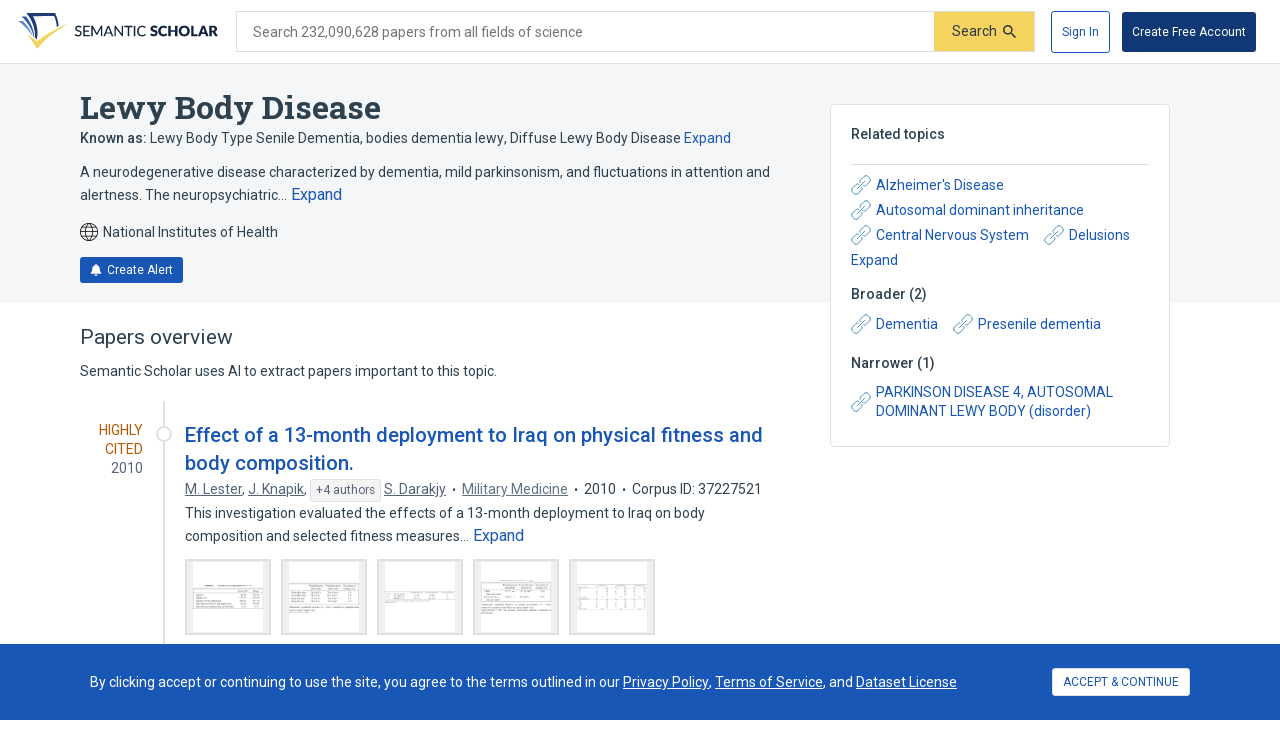

--- FILE ---
content_type: text/html; charset=utf-8
request_url: https://www.semanticscholar.org/topic/Lewy-Body-Disease/24343
body_size: 76614
content:
<!DOCTYPE html>
<html lang="en">
  <!--


NOTE: We have a public API for this page with more data.
Check out https://www.semanticscholar.org/product/api for more info.


-->
  <head>
    <title>Lewy Body Disease | Semantic Scholar</title>
    
      <meta name="robots" content="noarchive">
    
      <link rel="canonical" href="https://www.semanticscholar.org/topic/Lewy-Body-Disease/24343">
    <meta name="viewport" content="width=device-width,initial-scale=1">
    <meta charset="utf-8">
    
      <meta name="s2-ui-version" content="2908f1fbc62e21f8a52a18d6f688c2b18aea9837">
    
      <meta name="description" content="A neurodegenerative disease characterized by dementia, mild parkinsonism, and fluctuations in attention and alertness. The neuropsychiatric manifestations tend to precede the onset of bradykinesia, MUSCLE RIGIDITY, and other extrapyramidal signs. DELUSIONS and visual HALLUCINATIONS are relatively frequent in this condition. Histologic examination reveals LEWY BODIES in the CEREBRAL CORTEX and BRAIN STEM. SENILE PLAQUES and other pathologic features characteristic of ALZHEIMER DISEASE may also be present. (From Neurology 1997;48:376-380; Neurology 1996;47:1113-1124)">
    
    
    
    <meta name="twitter:description" content="A neurodegenerative disease characterized by dementia, mild parkinsonism, and fluctuations in attention and alertness. The neuropsychiatric manifestations tend to precede the onset of bradykinesia, MUSCLE RIGIDITY, and other extrapyramidal signs. DELUSIONS and visual HALLUCINATIONS are relatively frequent in this condition. Histologic examination reveals LEWY BODIES in the CEREBRAL CORTEX and BRAIN STEM. SENILE PLAQUES and other pathologic features characteristic of ALZHEIMER DISEASE may also be present. (From Neurology 1997;48:376-380; Neurology 1996;47:1113-1124)">
	<meta property="og:description" content="A neurodegenerative disease characterized by dementia, mild parkinsonism, and fluctuations in attention and alertness. The neuropsychiatric manifestations tend to precede the onset of bradykinesia, MUSCLE RIGIDITY, and other extrapyramidal signs. DELUSIONS and visual HALLUCINATIONS are relatively frequent in this condition. Histologic examination reveals LEWY BODIES in the CEREBRAL CORTEX and BRAIN STEM. SENILE PLAQUES and other pathologic features characteristic of ALZHEIMER DISEASE may also be present. (From Neurology 1997;48:376-380; Neurology 1996;47:1113-1124)">
	<meta property="og:title" content="Lewy Body Disease | Semantic Scholar">
	<meta name="twitter:title" content="Lewy Body Disease | Semantic Scholar">
	<meta property="og:image" content="https://www.semanticscholar.org/img/semantic_scholar_og.png">
	<meta property="og:image:secure_url" content="https://www.semanticscholar.org/img/semantic_scholar_og.png">
	<meta property="og:image:width" content="1110">
	<meta property="og:image:height" content="582">
	<meta name="twitter:image" content="https://www.semanticscholar.org/img/semantic_scholar_og.png">
    <meta property="og:type" content="website">
    <meta property="og:locale" content="en_US">
    <meta property="og:image:secure_url" content="https://www.semanticscholar.org/img/semantic_scholar_og.png" />
    <meta property="og:locale" content="en_US" />
    <meta name="twitter:card" content="summary_large_image">
    <meta name="twitter:image" content="https://www.semanticscholar.org/img/semantic_scholar_og.png" />
    <meta name="twitter:site" content="@allenai_org">
    <link rel="apple-touch-icon-precomposed" sizes="57x57" href="https://cdn.semanticscholar.org/d5a7fc2a8d2c90b9/img/apple-touch-icon-57x57.png" class="favicon"/>
    <link rel="apple-touch-icon-precomposed" sizes="114x114" href="https://cdn.semanticscholar.org/d5a7fc2a8d2c90b9/img/apple-touch-icon-114x114.png" class="favicon"/>
    <link rel="apple-touch-icon-precomposed" sizes="72x72" href="https://cdn.semanticscholar.org/d5a7fc2a8d2c90b9/img/apple-touch-icon-72x72.png" class="favicon"/>
    <link rel="apple-touch-icon-precomposed" sizes="144x144" href="https://cdn.semanticscholar.org/d5a7fc2a8d2c90b9/img/apple-touch-icon-144x144.png" class="favicon"/>
    <link rel="apple-touch-icon-precomposed" sizes="60x60" href="https://cdn.semanticscholar.org/d5a7fc2a8d2c90b9/img/apple-touch-icon-60x60.png" class="favicon"/>
    <link rel="apple-touch-icon-precomposed" sizes="120x120" href="https://cdn.semanticscholar.org/d5a7fc2a8d2c90b9/img/apple-touch-icon-120x120.png" class="favicon"/>
    <link rel="apple-touch-icon-precomposed" sizes="76x76" href="https://cdn.semanticscholar.org/d5a7fc2a8d2c90b9/img/apple-touch-icon-76x76.png" class="favicon"/>
    <link rel="apple-touch-icon-precomposed" sizes="152x152" href="https://cdn.semanticscholar.org/d5a7fc2a8d2c90b9/img/apple-touch-icon-152x152.png" class="favicon"/>
    <link rel="icon" type="image/png" href="https://cdn.semanticscholar.org/d5a7fc2a8d2c90b9/img/favicon-196x196.png" sizes="196x196" class="favicon"/>
    <link rel="icon" type="image/png" href="https://cdn.semanticscholar.org/d5a7fc2a8d2c90b9/img/favicon-96x96.png" sizes="96x96" class="favicon"/>
    <link rel="icon" type="image/png" href="https://cdn.semanticscholar.org/d5a7fc2a8d2c90b9/img/favicon-32x32.png" sizes="32x32" class="favicon"/>
    <link rel="icon" type="image/png" href="https://cdn.semanticscholar.org/d5a7fc2a8d2c90b9/img/favicon-16x16.png" sizes="16x16" class="favicon"/>
    <link rel="icon" type="image/png" href="https://cdn.semanticscholar.org/d5a7fc2a8d2c90b9/img/favicon-128.png" sizes="128x128" class="favicon"/>
    <meta name="application-name" content="&nbsp;"/>
    <meta name="msapplication-TileColor" content="#FFFFFF" />
    <meta name="msapplication-TileImage" content="https://cdn.semanticscholar.org/d5a7fc2a8d2c90b9/img/mstile-144x144.png" class="favicon"/>
    <meta name="msapplication-square70x70logo" content="https://cdn.semanticscholar.org/d5a7fc2a8d2c90b9/img/mstile-70x70.png" class="favicon"/>
    <meta name="msapplication-square150x150logo" content="https://cdn.semanticscholar.org/d5a7fc2a8d2c90b9/img/mstile-150x150.png" class="favicon"/>
    <meta name="msapplication-wide310x150logo" content="https://cdn.semanticscholar.org/d5a7fc2a8d2c90b9/img/mstile-310x150.png" class="favicon"/>
    <meta name="msapplication-square310x310logo" content="https://cdn.semanticscholar.org/d5a7fc2a8d2c90b9/img/mstile-310x310.png" class="favicon"/>

    <script type="text/javascript">
      (function(){function c(b){b&&Array.from(d).forEach(function(a){a.href&&(a.href=a.href.replace("/img/","/img/darkmode/"));a.content&&(a.content=a.content.replace("/img/","/img/darkmode/"))})}var e=window.matchMedia("(prefers-color-scheme: dark)").matches||!1,d=document.getElementsByClassName("favicon");try{window.matchMedia("(prefers-color-scheme: dark)").addEventListener("change",function(b){c(b.matches)})}catch(b){try{window.matchMedia("(prefers-color-scheme: dark)").addListener(function(a){c(a.matches)})}catch(a){console.error(a)}}c(e)})();
    </script>
  
    
    
      <link href="https://fonts.googleapis.com/css?family=Roboto+Slab:400,500,600,700|Roboto:300,400,500,600,700&display=swap" rel="stylesheet">
    <link href="https://cdn.semanticscholar.org/d5a7fc2a8d2c90b9/css/main.css" rel="stylesheet">
    <script async src="https://www.googletagmanager.com/gtag/js?id=G-H7P4ZT52H5"></script>
  <script>
    window.googleAnalyticsId = window.googleAnalyticsId || 'G-H7P4ZT52H5';
    window.dataLayer = window.dataLayer || [];
    function gtag(){dataLayer.push(arguments);}
    gtag('js', new Date());
    gtag('config', 'G-H7P4ZT52H5', {
      'linker': {'domains': ['pdfs.semanticscholar.org'], 'accept_incoming': true},
      'send_page_view': false
    });
  </script>
<!-- Google Tag Manager -->
  <script>(function(w,d,s,l,i){w[l]=w[l]||[];w[l].push({'gtm.start':
  new Date().getTime(),event:'gtm.js'});var f=d.getElementsByTagName(s)[0],
  j=d.createElement(s),dl=l!='dataLayer'?'&l='+l:'';j.async=true;j.src=
  'https://www.googletagmanager.com/gtm.js?id='+i+dl;f.parentNode.insertBefore(j,f);
  })(window,document,'script','dataLayer','GTM-592W6WL');</script>
  <!-- End Google Tag Manager -->
<script type="text/javascript" src="https://c09bc9c04079.edge.sdk.awswaf.com/c09bc9c04079/4996efde3854/challenge.js" defer></script>
    <script>window.s2isMobile = false;</script>
    
      <script>window.s2RouteName = "ENTITY";</script>
    
    <script>document.documentElement.style.setProperty('--app-height', `${document.documentElement.clientHeight||window.innerHeight||0}px`);</script>
    
  </head>
  <body class="">
    <style data-styled="" data-styled-version="4.4.1"></style>
    
    <style>#app { display: none; }</style>
    <div id="app" class=""><div class="app-page HACK__is-desktop entity-page"><div class="app-page__header"><div><a href="#search-form" class="screen-reader-only">Skip to search form</a><a href="#main-content" class="screen-reader-only">Skip to main content</a><a href="#account-menu" class="screen-reader-only">Skip to account menu</a><header class="header has-search header--light flex-row-vcenter" role="banner"><a class="s2-logo-container" aria-label="Homepage" href="/"><svg viewBox="0 0 552.2 100" aria-labelledby="s2-logo-full-title s2-logo-full-desc" role="img" class="logo logo--logo-full"><title id="s2-logo-full-title">Semantic Scholar</title><desc id="s2-logo-full-desc">Semantic Scholar&#x27;s Logo</desc><g class="logo__wordmark"><path d="M174,40.5c-0.1,0.2-0.3,0.4-0.4,0.5c-0.1,0.1-0.3,0.2-0.6,0.2c-0.2,0-0.5-0.1-0.8-0.3 c-0.3-0.2-0.7-0.5-1.2-0.7c-0.5-0.3-1-0.5-1.7-0.7c-0.6-0.2-1.4-0.3-2.3-0.3c-0.8,0-1.6,0.1-2.2,0.3c-0.6,0.2-1.2,0.5-1.6,0.9 c-0.4,0.4-0.8,0.8-1,1.4c-0.2,0.5-0.3,1.1-0.3,1.7c0,0.8,0.2,1.4,0.6,1.9c0.4,0.5,0.9,0.9,1.6,1.3c0.6,0.4,1.4,0.7,2.2,0.9 c0.8,0.3,1.7,0.5,2.5,0.8c0.9,0.3,1.7,0.6,2.5,1c0.8,0.4,1.6,0.9,2.2,1.4c0.6,0.6,1.2,1.3,1.6,2.1c0.4,0.8,0.6,1.8,0.6,3 c0,1.3-0.2,2.5-0.7,3.6c-0.4,1.1-1.1,2.1-1.9,2.9c-0.8,0.8-1.9,1.5-3.1,2c-1.2,0.5-2.6,0.7-4.1,0.7c-0.9,0-1.8-0.1-2.7-0.3 c-0.9-0.2-1.7-0.4-2.5-0.8c-0.8-0.3-1.5-0.7-2.2-1.2c-0.7-0.5-1.3-1-1.8-1.6l1.2-2.1c0.1-0.2,0.3-0.3,0.4-0.4 c0.2-0.1,0.4-0.2,0.6-0.2c0.3,0,0.6,0.1,1,0.4c0.4,0.3,0.8,0.6,1.4,1s1.2,0.7,2,1c0.8,0.3,1.7,0.4,2.8,0.4c0.9,0,1.7-0.1,2.4-0.4 c0.7-0.2,1.3-0.6,1.8-1c0.5-0.4,0.8-1,1.1-1.6c0.3-0.6,0.4-1.3,0.4-2.1c0-0.8-0.2-1.5-0.6-2.1c-0.4-0.5-0.9-1-1.6-1.4 c-0.6-0.4-1.4-0.7-2.2-0.9c-0.8-0.3-1.7-0.5-2.5-0.8c-0.9-0.3-1.7-0.6-2.5-1c-0.8-0.4-1.6-0.8-2.2-1.4c-0.6-0.6-1.2-1.3-1.6-2.2 c-0.4-0.9-0.6-2-0.6-3.3c0-1,0.2-2,0.6-3c0.4-1,1-1.8,1.8-2.6c0.8-0.7,1.7-1.3,2.9-1.8c1.1-0.5,2.4-0.7,3.9-0.7 c1.6,0,3.1,0.3,4.5,0.8c1.4,0.5,2.5,1.3,3.6,2.2L174,40.5z"></path><path d="M198.2,61.2l0,3.5h-17.9V35.7h17.9v3.5h-13.6v9.2h11v3.4h-11v9.4H198.2z"></path><path d="M232.7,35.7v28.9H229V44.1c0-0.3,0-0.6,0-1s0-0.7,0.1-1.1l-9.6,17.7c-0.3,0.7-0.9,1-1.6,1h-0.6 c-0.7,0-1.2-0.3-1.5-1L206,42c0.1,0.8,0.1,1.5,0.1,2.1v20.6h-3.8V35.7h3.2c0.4,0,0.7,0,0.9,0.1s0.4,0.3,0.6,0.6l9.7,17.3 c0.2,0.3,0.4,0.7,0.5,1.1c0.2,0.4,0.3,0.8,0.5,1.2c0.3-0.8,0.6-1.6,1-2.3l9.5-17.3c0.2-0.3,0.4-0.5,0.6-0.6s0.5-0.1,0.9-0.1H232.7 z"></path><path d="M263.3,64.7H260c-0.4,0-0.7-0.1-0.9-0.3c-0.2-0.2-0.4-0.4-0.5-0.7l-2.6-6.7h-12.8l-2.6,6.7 c-0.1,0.3-0.3,0.5-0.5,0.7c-0.3,0.2-0.6,0.3-0.9,0.3h-3.3l11.5-28.9h4.3L263.3,64.7z M254.8,53.9l-4.3-11.2 c-0.3-0.8-0.6-1.7-0.9-2.9c-0.1,0.6-0.3,1.1-0.5,1.6c-0.2,0.5-0.3,0.9-0.5,1.3l-4.3,11.2H254.8z"></path><path d="M290.1,35.7v28.9h-2.2c-0.3,0-0.6-0.1-0.8-0.2c-0.2-0.1-0.4-0.3-0.7-0.6l-16.3-21.1c0,0.4,0.1,0.7,0.1,1.1 c0,0.4,0,0.7,0,1v19.8h-3.8V35.7h2.2c0.4,0,0.7,0,0.8,0.1c0.2,0.1,0.4,0.3,0.6,0.6l16.4,21.2c0-0.4-0.1-0.8-0.1-1.1 c0-0.4,0-0.7,0-1V35.7H290.1z"></path><path d="M316.2,39.3H307v25.3h-4.3V39.3h-9.2v-3.6h22.7V39.3z"></path><path d="M323.9,64.7h-4.3V35.7h4.3V64.7z"></path><path d="M350.8,58.5c0.2,0,0.4,0.1,0.6,0.3l1.7,1.9c-1.2,1.4-2.6,2.5-4.3,3.2c-1.7,0.8-3.7,1.1-6.1,1.1 c-2.1,0-4-0.4-5.7-1.1c-1.7-0.7-3.1-1.7-4.4-3c-1.2-1.3-2.1-2.9-2.8-4.7c-0.7-1.8-1-3.8-1-6c0-2.2,0.3-4.2,1-6 c0.7-1.8,1.7-3.4,2.9-4.7c1.2-1.3,2.7-2.3,4.5-3c1.7-0.7,3.7-1.1,5.8-1.1c2.1,0,3.9,0.3,5.5,1c1.6,0.7,3,1.6,4.2,2.7l-1.4,2 c-0.1,0.1-0.2,0.3-0.4,0.4c-0.1,0.1-0.3,0.1-0.6,0.1c-0.3,0-0.6-0.1-0.9-0.4c-0.3-0.3-0.8-0.5-1.4-0.9c-0.6-0.3-1.2-0.6-2.1-0.9 c-0.8-0.3-1.8-0.4-3.1-0.4c-1.4,0-2.8,0.3-3.9,0.8c-1.2,0.5-2.2,1.2-3.1,2.2c-0.9,0.9-1.5,2.1-2,3.5c-0.5,1.4-0.7,2.9-0.7,4.7 c0,1.8,0.2,3.3,0.7,4.7c0.5,1.4,1.2,2.5,2.1,3.5c0.9,1,1.9,1.7,3.1,2.2c1.2,0.5,2.5,0.7,3.8,0.7c0.8,0,1.6-0.1,2.2-0.2 c0.7-0.1,1.3-0.3,1.8-0.5c0.6-0.2,1.1-0.5,1.6-0.8c0.5-0.3,1-0.7,1.5-1.1c0.1-0.1,0.2-0.2,0.3-0.2 C350.5,58.5,350.6,58.5,350.8,58.5z"></path><path d="M383.2,41.3c-0.2,0.3-0.4,0.6-0.6,0.7c-0.2,0.2-0.5,0.2-0.9,0.2c-0.3,0-0.6-0.1-1-0.3 c-0.4-0.2-0.8-0.4-1.2-0.7c-0.5-0.2-1-0.5-1.5-0.7c-0.6-0.2-1.2-0.3-2-0.3c-1.3,0-2.2,0.3-2.9,0.8c-0.6,0.5-0.9,1.3-0.9,2.2 c0,0.6,0.2,1.1,0.6,1.5c0.4,0.4,0.9,0.7,1.5,1c0.6,0.3,1.3,0.5,2.1,0.8c0.8,0.2,1.6,0.5,2.4,0.8c0.8,0.3,1.6,0.6,2.4,1 c0.8,0.4,1.5,0.9,2.1,1.5c0.6,0.6,1.1,1.3,1.5,2.2c0.4,0.9,0.6,1.9,0.6,3.1c0,1.4-0.2,2.6-0.7,3.8c-0.5,1.2-1.2,2.2-2,3.1 c-0.9,0.9-2,1.6-3.3,2.1c-1.3,0.5-2.8,0.8-4.5,0.8c-0.9,0-1.8-0.1-2.8-0.3c-0.9-0.2-1.9-0.5-2.7-0.8c-0.9-0.3-1.7-0.7-2.5-1.2 c-0.8-0.5-1.5-1-2-1.6l2-3.2c0.2-0.2,0.4-0.4,0.6-0.6c0.3-0.2,0.5-0.2,0.9-0.2c0.4,0,0.8,0.1,1.2,0.4c0.4,0.3,0.9,0.5,1.4,0.8 c0.5,0.3,1.1,0.6,1.8,0.8c0.7,0.3,1.5,0.4,2.4,0.4c1.2,0,2.2-0.3,2.9-0.8c0.7-0.5,1-1.4,1-2.6c0-0.7-0.2-1.2-0.6-1.7 c-0.4-0.4-0.9-0.8-1.5-1.1s-1.3-0.5-2.1-0.7c-0.8-0.2-1.6-0.5-2.4-0.7c-0.8-0.3-1.6-0.6-2.4-1c-0.8-0.4-1.5-0.9-2.1-1.5 c-0.6-0.6-1.1-1.4-1.5-2.3c-0.4-0.9-0.6-2.1-0.6-3.5c0-1.1,0.2-2.2,0.7-3.2c0.4-1,1.1-2,2-2.8c0.9-0.8,1.9-1.5,3.2-2 c1.2-0.5,2.7-0.7,4.3-0.7c0.9,0,1.8,0.1,2.6,0.2c0.9,0.1,1.7,0.3,2.4,0.6c0.8,0.3,1.5,0.6,2.1,1c0.7,0.4,1.3,0.8,1.8,1.3 L383.2,41.3z"></path><path d="M408.6,57.1c0.2,0,0.3,0,0.5,0.1c0.2,0.1,0.3,0.2,0.5,0.3l2.7,2.8c-1.2,1.5-2.7,2.7-4.4,3.5 c-1.8,0.8-3.9,1.2-6.3,1.2c-2.2,0-4.2-0.4-6-1.1c-1.8-0.8-3.3-1.8-4.5-3.1c-1.2-1.3-2.2-2.9-2.8-4.8c-0.7-1.8-1-3.8-1-6 c0-2.2,0.4-4.2,1.1-6c0.7-1.8,1.7-3.4,3-4.7c1.3-1.3,2.8-2.4,4.6-3.1c1.8-0.7,3.8-1.1,5.9-1.1c1.1,0,2.1,0.1,3.1,0.3 c1,0.2,1.9,0.5,2.7,0.8c0.8,0.3,1.6,0.8,2.3,1.2c0.7,0.5,1.3,1,1.9,1.6l-2.3,3.1c-0.1,0.2-0.3,0.4-0.5,0.5 c-0.2,0.2-0.5,0.2-0.8,0.2c-0.2,0-0.5-0.1-0.7-0.2c-0.2-0.1-0.4-0.2-0.7-0.4c-0.2-0.2-0.5-0.3-0.8-0.5c-0.3-0.2-0.6-0.3-1-0.5 c-0.4-0.2-0.9-0.3-1.4-0.4c-0.5-0.1-1.2-0.2-1.9-0.2c-1.1,0-2.2,0.2-3.1,0.6c-0.9,0.4-1.7,1-2.4,1.8c-0.7,0.8-1.2,1.8-1.6,2.9 c-0.4,1.2-0.6,2.5-0.6,4c0,1.5,0.2,2.8,0.6,4c0.4,1.2,1,2.2,1.7,3c0.7,0.8,1.5,1.4,2.5,1.8c0.9,0.4,1.9,0.6,3,0.6 c0.6,0,1.2,0,1.7-0.1c0.5-0.1,1-0.2,1.4-0.3c0.4-0.1,0.9-0.3,1.2-0.6c0.4-0.2,0.8-0.5,1.2-0.9c0.2-0.1,0.3-0.2,0.5-0.3 C408.2,57.1,408.4,57.1,408.6,57.1z"></path><path d="M440.2,35.3v29.4h-6.9V52.3h-11.9v12.4h-6.9V35.3h6.9v12.3h11.9V35.3H440.2z"></path><path d="M474.3,50c0,2.1-0.4,4.1-1.1,5.9c-0.7,1.8-1.8,3.4-3.1,4.8c-1.3,1.3-2.9,2.4-4.8,3.2c-1.9,0.8-4,1.1-6.2,1.1 c-2.3,0-4.4-0.4-6.2-1.1s-3.5-1.8-4.8-3.2c-1.3-1.4-2.4-2.9-3.1-4.8c-0.7-1.8-1.1-3.8-1.1-5.9c0-2.1,0.4-4.1,1.1-5.9 c0.7-1.8,1.8-3.4,3.1-4.8c1.3-1.3,2.9-2.4,4.8-3.2s4-1.1,6.2-1.1c2.3,0,4.4,0.4,6.2,1.2c1.9,0.8,3.5,1.8,4.8,3.2 c1.3,1.3,2.4,2.9,3.1,4.8C474,45.9,474.3,47.9,474.3,50z M467.4,50c0-1.5-0.2-2.8-0.6-3.9c-0.4-1.2-0.9-2.1-1.6-3 c-0.7-0.8-1.6-1.4-2.6-1.9c-1-0.4-2.2-0.6-3.5-0.6c-1.3,0-2.5,0.2-3.5,0.6c-1,0.4-1.9,1-2.6,1.9c-0.7,0.8-1.2,1.8-1.6,3 s-0.6,2.5-0.6,3.9c0,1.5,0.2,2.8,0.6,3.9s0.9,2.1,1.6,3c0.7,0.8,1.6,1.4,2.6,1.8c1,0.4,2.2,0.6,3.5,0.6c1.3,0,2.5-0.2,3.5-0.6 c1-0.4,1.9-1,2.6-1.8c0.7-0.8,1.2-1.8,1.6-3C467.2,52.8,467.4,51.5,467.4,50z"></path><path d="M495.7,59.2v5.4H478V35.3h6.8v23.9H495.7z"></path><path d="M526.3,64.7H521c-0.6,0-1.1-0.1-1.4-0.4c-0.4-0.3-0.6-0.6-0.8-1.1l-1.7-5.1h-11.2l-1.7,5.1 c-0.1,0.4-0.4,0.7-0.8,1c-0.4,0.3-0.9,0.5-1.4,0.5h-5.3l11.4-29.4h7L526.3,64.7z M515.5,53.5l-2.7-8c-0.2-0.5-0.4-1.1-0.6-1.8 c-0.2-0.7-0.5-1.4-0.7-2.2c-0.2,0.8-0.4,1.6-0.6,2.3c-0.2,0.7-0.4,1.3-0.6,1.8l-2.7,8H515.5z"></path><path d="M552.2,64.7h-6.2c-1.1,0-2-0.4-2.5-1.3l-4.9-8.5c-0.2-0.4-0.5-0.6-0.8-0.8c-0.3-0.2-0.7-0.3-1.2-0.3H535v10.9 h-6.8V35.3h9.6c2.1,0,3.9,0.2,5.4,0.7c1.5,0.4,2.7,1,3.7,1.8s1.6,1.7,2.1,2.8c0.4,1.1,0.6,2.2,0.6,3.5c0,1-0.1,1.9-0.4,2.7 c-0.3,0.8-0.6,1.6-1.1,2.3c-0.5,0.7-1.1,1.4-1.8,1.9c-0.7,0.6-1.6,1-2.5,1.4c0.4,0.2,0.9,0.5,1.2,0.9c0.4,0.3,0.7,0.7,1,1.2 L552.2,64.7z M537.8,49.1c0.9,0,1.7-0.1,2.4-0.4c0.7-0.2,1.2-0.6,1.6-1c0.4-0.4,0.7-0.9,0.9-1.5c0.2-0.6,0.3-1.2,0.3-1.8 c0-1.3-0.4-2.3-1.3-3c-0.8-0.7-2.1-1.1-3.9-1.1H535v8.7H537.8z"></path></g><g class="logo__mark"><path class="logo__checkmark" d="M138.7,30.4c-4.9,3.1-8.3,4.8-12.4,7.2c-24,14.5-47.1,30.6-65,51.9L52.7,100L26.3,58 c5.9,4.7,20.6,17.9,26.6,20.8l19.4-14.6C85.8,54.7,124,34,138.7,30.4z"></path><path class="logo__paper-one" d="M46.5,68.5c2,1.6,4,3.1,5.6,4.3c4.4-21.2,0.7-44-10.9-63.8c19.5-0.3,38.9-0.5,58.4-0.8 c4.4,9.7,6.9,20,7.5,30.6c1.7-0.9,3.4-1.7,5.1-2.5c-0.6-10.8-3.7-22.6-9.6-36.2C76,0,49.5,0,22.9,0C40.2,20.5,48.1,45.3,46.5,68.5 z"></path><path class="logo__paper-two" d="M42.9,65.7c0.5,0.5,1.1,0.9,1.6,1.3c-0.8-19.7-8.2-39.8-22.1-57.1c-4.1,0-8.3,0-12.4,0 C27.9,26.4,38.8,46.3,42.9,65.7z"></path><path class="logo__paper-three" d="M38.6,61.9c0.6,0.5,1.2,1,1.9,1.6c-5.2-14.6-14.4-29-27.4-41.6c-4.4,0-8.7,0-13.1,0 C16.7,33.9,29.6,47.8,38.6,61.9z"></path></g></svg></a><form class="search-bar v2-search-bar" id="search-form" role="search" autoComplete="off" action="/search"><div class="flex-row-vcenter  input-container"><div class="flex-row-vcenter input-bg"><label for="q" class="search-input__label">Search 232,090,628 papers from all fields of science</label><input type="search" name="q" aria-label="Search text" class="legacy__input input form-input search-bar__input" value=""/><button disabled="" aria-label="Submit" aria-disabled="true" data-test-id="search__form-submit" class="form-submit form-submit__icon-text"><div class="flex-row-vcenter"><span class="form-submit-label">Search</span><svg aria-hidden="true" width="13" height="13" alt="" class="icon-svg icon-search-small" data-test-id="icon-search-small"><use xlink:href="#search-small"></use></svg></div></button></div></div></form><div class="header-right flex-right flex-row-vcenter"><nav class="account-menu" id="account-menu"><div class="account-menu__signed-out account-menu__show-sign-up"><button aria-label="Sign In" data-test-id="reading-list-sign-in" data-heap-id="sign_in_modal_button" type="submit" class="cl-button cl-button--no-arrow-divider cl-button--not-icon-only cl-button--no-icon cl-button--has-label cl-button--font-size- cl-button--icon-pos-left cl-button--shape-rectangle cl-button--size-default cl-button--type-secondary cl-button--density-default button button--secondary account-menu__sign-in-button"><span class="cl-button__label">Sign In</span></button><button aria-label="Create Free Account" data-test-id="reading-list-sign-in" data-heap-id="sign_up_modal_button" type="submit" class="cl-button cl-button--no-arrow-divider cl-button--not-icon-only cl-button--no-icon cl-button--has-label cl-button--font-size- cl-button--icon-pos-left cl-button--shape-rectangle cl-button--size-default cl-button--type-primary cl-button--density-default button button--primary account-menu__sign-up-button"><span class="cl-button__label">Create Free Account</span></button></div></nav><iframe id="cognito-signout-iframe" class="cognito-signout__iframe" title="Intentionally blank" aria-hidden="true" tabindex="-1"></iframe></div></header><div class="network-status network-status--is-online"></div></div></div><div class="app-page__content"><div class="entity-page__wrapper"><div class="centered-max-width-content entity-content"><div class="flex-item__left-column entity-header"><div class="entity-header-background"></div><h1 class="entity-name">Lewy Body Disease</h1><div class="entity-meta"><div class="entity-aliases"><span><strong>Known as: </strong><span><span class="entity-alias">Lewy Body Type Senile Dementia</span><span class="entity-alias">, <!-- -->bodies dementia lewy</span><span class="entity-alias">, <!-- -->Diffuse Lewy Body Disease</span></span> </span><button class="link-button expandable-list__button" data-test-id="expand">Expand</button></div><div class="text-truncator definition-text"><span data-test-id="text-truncator-text">A neurodegenerative disease characterized by dementia, mild parkinsonism, and fluctuations in attention and alertness. The neuropsychiatric… </span><button aria-label="Expand truncated text" data-test-id="text-truncator-toggle" tabindex="0" data-heap-id="text_truncator_toggle" type="submit" class="cl-button cl-button--no-arrow-divider cl-button--not-icon-only cl-button--no-icon cl-button--has-label cl-button--font-size- cl-button--icon-pos-left cl-button--shape-rectangle cl-button--size-default cl-button--type-tertiary cl-button--density-default text-truncator__toggle more-toggle mod-clickable more"><span class="cl-button__label">Expand</span></button></div><span class="entity-source flex-row-vcenter"><svg aria-hidden="true" class="globe-icon flex-static icon-svg icon-globe" width="18" height="18" alt="" data-test-id="icon-globe"><use xlink:href="#globe"></use></svg>National Institutes of Health</span><button class="icon-button button--primary" data-test-id="create-alert-button"><span class="flex-row-centered"><svg aria-hidden="true" width="12" height="12" alt="" class="icon-svg icon-fa-bell" data-test-id="icon-fa-bell"><use xlink:href="#fa-bell"></use></svg><span class="icon-button-text">Create Alert</span><span class="icon-button-responsive-text">Alert</span></span></button></div></div><div class="flex-item__left-column entity-sidebar"><div class="responsive-info-box related-entities collapsed-on-small-screens"><div class="responsive-info-box__title large-screen-only"><h2>Related topics</h2></div><header class="responsive-info-box__title flex-space-between flex-align-start small-screen-only"><div><h2>Related topics</h2><span class="responsive-info-box__subtitle">23 relations</span></div><svg aria-hidden="true" class="expand-arrow icon-svg icon-expand-arrow" width="25" height="25" alt="" data-test-id="icon-expand-arrow"><use xlink:href="#expand-arrow"></use></svg></header><div class="responsive-info-box__content"><div class="related-entities-sections"><div class="related-entities-section"><div class="related-entity-list flex-row-vcenter flex-wrap flex-align-start"><a class="related-entity-link related-entity-list-item flex-row-vcenter" href="/topic/Alzheimer&#x27;s-Disease/4317"><svg aria-hidden="true" width="20" height="20" class="flex-static icon-svg icon-entity-link" alt="" data-test-id="icon-entity-link"><use xlink:href="#entity-link"></use></svg>Alzheimer&#x27;s Disease</a><a class="related-entity-link related-entity-list-item flex-row-vcenter" href="/topic/Autosomal-dominant-inheritance/5616"><svg aria-hidden="true" width="20" height="20" class="flex-static icon-svg icon-entity-link" alt="" data-test-id="icon-entity-link"><use xlink:href="#entity-link"></use></svg>Autosomal dominant inheritance</a><a class="related-entity-link related-entity-list-item flex-row-vcenter" href="/topic/Central-Nervous-System/15108"><svg aria-hidden="true" width="20" height="20" class="flex-static icon-svg icon-entity-link" alt="" data-test-id="icon-entity-link"><use xlink:href="#entity-link"></use></svg>Central Nervous System</a><a class="related-entity-link related-entity-list-item flex-row-vcenter" href="/topic/Delusions/10958"><svg aria-hidden="true" width="20" height="20" class="flex-static icon-svg icon-entity-link" alt="" data-test-id="icon-entity-link"><use xlink:href="#entity-link"></use></svg>Delusions</a></div><button type="submit" class="cl-button cl-button--no-arrow-divider cl-button--not-icon-only cl-button--no-icon cl-button--has-label cl-button--font-size- cl-button--icon-pos-left cl-button--shape-rectangle cl-button--size-default cl-button--type-default cl-button--density-default cl-text-button more-related-entities mod-clickable"><span class="cl-button__label">Expand</span></button></div><div class="related-entities-section"><h3>Broader<!-- --> (<!-- -->2<!-- -->)</h3><div class="related-entity-list flex-row-vcenter flex-wrap flex-align-start"><a class="related-entity-link related-entity-list-item flex-row-vcenter" href="/topic/Dementia/4467"><svg aria-hidden="true" width="20" height="20" class="flex-static icon-svg icon-entity-link" alt="" data-test-id="icon-entity-link"><use xlink:href="#entity-link"></use></svg>Dementia</a><a class="related-entity-link related-entity-list-item flex-row-vcenter" href="/topic/Presenile-dementia/72359"><svg aria-hidden="true" width="20" height="20" class="flex-static icon-svg icon-entity-link" alt="" data-test-id="icon-entity-link"><use xlink:href="#entity-link"></use></svg>Presenile dementia</a></div></div><div class="related-entities-section"><h3>Narrower<!-- --> (<!-- -->1<!-- -->)</h3><div class="related-entity-list flex-row-vcenter flex-wrap flex-align-start"><a class="related-entity-link related-entity-list-item flex-row-vcenter" href="/topic/PARKINSON-DISEASE-4%2C-AUTOSOMAL-DOMINANT-LEWY-BODY/1769867"><svg aria-hidden="true" width="20" height="20" class="flex-static icon-svg icon-entity-link" alt="" data-test-id="icon-entity-link"><use xlink:href="#entity-link"></use></svg>PARKINSON DISEASE 4, AUTOSOMAL DOMINANT LEWY BODY (disorder)</a></div></div></div></div></div></div><div class="flex-item__left-column entity-timeline-papers"><div class="entity-papers"><h2>Papers overview</h2><div>Semantic Scholar uses AI to extract papers important to this topic.</div><div class="entity-papers-timeline"><div class="flex-container" data-test-id="timeline-paper"><div class="flex-item timeline-paper-left-rail flex-static"><div class="timeline-paper-label-and-year"><div class="timeline-paper-label">Highly Cited</div><div class="timeline-paper-year">2010</div></div><div class="timeline-paper-left-rail-circle"></div></div><div class="flex-item timeline-paper-details"><div class="timeline-paper-label-and-year flex-row-vbaseline"><div class="timeline-paper-label">Highly Cited</div><div class="timeline-paper-year">2010</div></div><div class="timeline-paper-title"><a class="" href="/paper/Effect-of-a-13-month-deployment-to-Iraq-on-physical-Lester-Knapik/4b20e8271977e567bbeb57576882a65ef2ccdd19">Effect of a 13-month deployment to Iraq on physical fitness and body composition.</a></div><ul class="paper-meta" data-test-id="paper-meta-subhead"><li data-test-id="author-list"><span class="author-list"><span data-heap-id="heap_author_list_item" data-heap-author-id="7653360" data-test-id="author-list"><a class="author-list__link author-list__author-name" href="/author/M.-Lester/7653360"><span class=""><span>M. Lester</span></span></a></span><span data-heap-id="heap_author_list_item" data-heap-author-id="5354989" data-test-id="author-list"><span aria-hidden="true">, </span><a class="author-list__link author-list__author-name" href="/author/J.-Knapik/5354989"><span class=""><span>J. Knapik</span></span></a></span><span data-heap-id="heap_author_list_item" data-heap-author-id="6143925" data-test-id="author-list"><span aria-hidden="true">, </span><span><button data-test-id="author-list-expand" aria-expanded="false" aria-label="Show 4 more authors" type="submit" class="cl-button cl-button--no-arrow-divider cl-button--not-icon-only cl-button--no-icon cl-button--has-label cl-button--font-size- cl-button--icon-pos-left cl-button--shape-rectangle cl-button--size-default cl-button--type-default cl-button--density-default more-authors-label"><span class="cl-button__label">+4 authors</span></button> </span><a class="author-list__link author-list__author-name" href="/author/S.-Darakjy/6143925"><span class=""><span>S. Darakjy</span></span></a></span></span></li><li data-test-id="venue-metadata"><a class="cl-paper-venue cl-paper-venue--paper-metadata" data-test-id="normalized-venue-link" data-heap-id="venue_serp_link_click" href="/venue?name=Military%20Medicine"><span class="" data-test-id="venue-metadata"><span>Military Medicine</span></span></a></li><li data-test-id="paper-year"><span class=""><span>2010</span></span></li><li data-test-id="corpus-id">Corpus ID: 37227521</li></ul><div class="text-truncator paper-timeline-abstract"><span data-test-id="text-truncator-text">This investigation evaluated the effects of a 13-month deployment to Iraq on body composition and selected fitness measures… </span><button aria-label="Expand truncated text" data-test-id="text-truncator-toggle" tabindex="0" data-heap-id="text_truncator_toggle" type="submit" class="cl-button cl-button--no-arrow-divider cl-button--not-icon-only cl-button--no-icon cl-button--has-label cl-button--font-size- cl-button--icon-pos-left cl-button--shape-rectangle cl-button--size-default cl-button--type-tertiary cl-button--density-default text-truncator__toggle more-toggle mod-clickable more"><span class="cl-button__label">Expand</span></button></div><div class="entity-figures flex-row-vcenter"><ul class="flex-row entity-figures-list paper-detail-figures-list"><li><button class="figure-border entity-figure"><div><div class="paper-detail-figures-list-figure-image"><img src="https://figures.semanticscholar.org/982342728ab05eb7a986fa27ae175e5ebbc65cd6/3-TableI-1.png" alt="table I" data-test-id="figure-thumbnail-img" loading="lazy"/></div></div></button></li><li><button class="figure-border entity-figure"><div><div class="paper-detail-figures-list-figure-image"><img src="https://figures.semanticscholar.org/982342728ab05eb7a986fa27ae175e5ebbc65cd6/3-TableII-1.png" alt="table II" data-test-id="figure-thumbnail-img" loading="lazy"/></div></div></button></li><li><button class="figure-border entity-figure"><div><div class="paper-detail-figures-list-figure-image"><img src="https://figures.semanticscholar.org/982342728ab05eb7a986fa27ae175e5ebbc65cd6/3-TableIII-1.png" alt="table III" data-test-id="figure-thumbnail-img" loading="lazy"/></div></div></button></li><li><button class="figure-border entity-figure"><div><div class="paper-detail-figures-list-figure-image"><img src="https://figures.semanticscholar.org/982342728ab05eb7a986fa27ae175e5ebbc65cd6/4-TableIV-1.png" alt="table IV" data-test-id="figure-thumbnail-img" loading="lazy"/></div></div></button></li><li><button class="figure-border entity-figure"><div><div class="paper-detail-figures-list-figure-image"><img src="https://figures.semanticscholar.org/982342728ab05eb7a986fa27ae175e5ebbc65cd6/4-TableV-1.png" alt="table V" data-test-id="figure-thumbnail-img" loading="lazy"/></div></div></button></li></ul></div></div></div><div class="flex-container" data-test-id="timeline-paper"><div class="flex-item timeline-paper-left-rail flex-static"><div class="timeline-paper-label-and-year"><div class="timeline-paper-label">Highly Cited</div><div class="timeline-paper-year">2006</div></div><div class="timeline-paper-left-rail-circle"></div></div><div class="flex-item timeline-paper-details"><div class="timeline-paper-label-and-year flex-row-vbaseline"><div class="timeline-paper-label">Highly Cited</div><div class="timeline-paper-year">2006</div></div><div class="timeline-paper-title"><a class="" href="/paper/LRRK2-protein-is-a-component-of-lewy-bodies-Zhu-Siedlak/bf4622c0a78d6c0ba13a4650455d8de54ee7243b">LRRK2 protein is a component of lewy bodies</a></div><ul class="paper-meta" data-test-id="paper-meta-subhead"><li data-test-id="author-list"><span class="author-list"><span data-heap-id="heap_author_list_item" data-heap-author-id="145105367" data-test-id="author-list"><a class="author-list__link author-list__author-name" href="/author/Xiongwei-Zhu/145105367"><span class=""><span>Xiongwei Zhu</span></span></a></span><span data-heap-id="heap_author_list_item" data-heap-author-id="2966084" data-test-id="author-list"><span aria-hidden="true">, </span><a class="author-list__link author-list__author-name" href="/author/S.-Siedlak/2966084"><span class=""><span>S. Siedlak</span></span></a></span><span data-heap-id="heap_author_list_item" data-heap-author-id="152736743" data-test-id="author-list"><span aria-hidden="true">, </span><a class="author-list__link author-list__author-name" href="/author/Mark-A.-Smith/152736743"><span class=""><span>Mark A. Smith</span></span></a></span><span data-heap-id="heap_author_list_item" data-heap-author-id="145317224" data-test-id="author-list"><span aria-hidden="true">, </span><a class="author-list__link author-list__author-name" href="/author/George-Perry/145317224"><span class=""><span>George Perry</span></span></a></span><span data-heap-id="heap_author_list_item" data-heap-author-id="1390642192" data-test-id="author-list"><span aria-hidden="true">, </span><a class="author-list__link author-list__author-name" href="/author/Shu-G.-Chen/1390642192"><span class=""><span>Shu G. Chen</span></span></a></span></span></li><li data-test-id="venue-metadata"><a class="cl-paper-venue cl-paper-venue--paper-metadata" data-test-id="normalized-venue-link" data-heap-id="venue_serp_link_click" href="/venue?name=Annals%20of%20Neurology"><span class="" data-test-id="venue-metadata"><span>Annals of Neurology</span></span></a></li><li data-test-id="paper-year"><span class=""><span>2006</span></span></li><li data-test-id="corpus-id">Corpus ID: 35284655</li></ul></div></div><div class="flex-container" data-test-id="timeline-paper"><div class="flex-item timeline-paper-left-rail flex-static"><div class="timeline-paper-label-and-year"><div class="timeline-paper-label">Highly Cited</div><div class="timeline-paper-year">2001</div></div><div class="timeline-paper-left-rail-circle"></div></div><div class="flex-item timeline-paper-details"><div class="timeline-paper-label-and-year flex-row-vbaseline"><div class="timeline-paper-label">Highly Cited</div><div class="timeline-paper-year">2001</div></div><div class="timeline-paper-title"><a class="" href="/paper/The-contrasting-genetic-architecture-of-wing-size-Gilchrist-Partridge/7721070a4d036005363aeb1c104f046691e64fbf">The contrasting genetic architecture of wing size and shape in Drosophila melanogaster</a></div><ul class="paper-meta" data-test-id="paper-meta-subhead"><li data-test-id="author-list"><span class="author-list"><span data-heap-id="heap_author_list_item" data-heap-author-id="40113195" data-test-id="author-list"><a class="author-list__link author-list__author-name" href="/author/A.-S.-Gilchrist/40113195"><span class=""><span>A. S. Gilchrist</span></span></a></span><span data-heap-id="heap_author_list_item" data-heap-author-id="145406657" data-test-id="author-list"><span aria-hidden="true">, </span><a class="author-list__link author-list__author-name" href="/author/L.-Partridge/145406657"><span class=""><span>L. Partridge</span></span></a></span></span></li><li data-test-id="venue-metadata"><a class="cl-paper-venue cl-paper-venue--paper-metadata" data-test-id="normalized-venue-link" data-heap-id="venue_serp_link_click" href="/venue?name=Heredity"><span class="" data-test-id="venue-metadata"><span>Heredity</span></span></a></li><li data-test-id="paper-year"><span class=""><span>2001</span></span></li><li data-test-id="corpus-id">Corpus ID: 6531307</li></ul><div class="text-truncator paper-timeline-abstract"><span data-test-id="text-truncator-text">Surprisingly little is known about the genetic architecture of body size in natural populations of Drosophila melanogaster. Using… </span><button aria-label="Expand truncated text" data-test-id="text-truncator-toggle" tabindex="0" data-heap-id="text_truncator_toggle" type="submit" class="cl-button cl-button--no-arrow-divider cl-button--not-icon-only cl-button--no-icon cl-button--has-label cl-button--font-size- cl-button--icon-pos-left cl-button--shape-rectangle cl-button--size-default cl-button--type-tertiary cl-button--density-default text-truncator__toggle more-toggle mod-clickable more"><span class="cl-button__label">Expand</span></button></div><div class="entity-figures flex-row-vcenter"><ul class="flex-row entity-figures-list paper-detail-figures-list"><li><button class="figure-border entity-figure"><div><div class="paper-detail-figures-list-figure-image"><img src="https://figures.semanticscholar.org/7721070a4d036005363aeb1c104f046691e64fbf/2-Figure1-1.png" alt="figure 1" data-test-id="figure-thumbnail-img" loading="lazy"/></div></div></button></li><li><button class="figure-border entity-figure"><div><div class="paper-detail-figures-list-figure-image"><img src="https://figures.semanticscholar.org/7721070a4d036005363aeb1c104f046691e64fbf/3-Table1-1.png" alt="table 1" data-test-id="figure-thumbnail-img" loading="lazy"/></div></div></button></li><li><button class="figure-border entity-figure"><div><div class="paper-detail-figures-list-figure-image"><img src="https://figures.semanticscholar.org/7721070a4d036005363aeb1c104f046691e64fbf/3-Figure2-1.png" alt="figure 2" data-test-id="figure-thumbnail-img" loading="lazy"/></div></div></button></li><li><button class="figure-border entity-figure"><div><div class="paper-detail-figures-list-figure-image"><img src="https://figures.semanticscholar.org/7721070a4d036005363aeb1c104f046691e64fbf/5-Table2-1.png" alt="table 2" data-test-id="figure-thumbnail-img" loading="lazy"/></div></div></button></li><li><button class="figure-border entity-figure"><div><div class="paper-detail-figures-list-figure-image"><img src="https://figures.semanticscholar.org/7721070a4d036005363aeb1c104f046691e64fbf/5-Table3-1.png" alt="table 3" data-test-id="figure-thumbnail-img" loading="lazy"/></div></div></button></li></ul></div></div></div><div class="flex-container" data-test-id="timeline-paper"><div class="flex-item timeline-paper-left-rail flex-static"><div class="timeline-paper-label-and-year"><div class="timeline-paper-label">Review</div><div class="timeline-paper-year">1999</div></div><div class="timeline-paper-left-rail-circle"></div></div><div class="flex-item timeline-paper-details"><div class="timeline-paper-label-and-year flex-row-vbaseline"><div class="timeline-paper-label">Review</div><div class="timeline-paper-year">1999</div></div><div class="timeline-paper-title"><a class="" href="/paper/The-Extended-Amygdala-and-Salt-Appetite-Johnson-Olmos/bb699296d2aa2c4cfba9d175b12bb0d0315afe15">The Extended Amygdala and Salt Appetite</a></div><ul class="paper-meta" data-test-id="paper-meta-subhead"><li data-test-id="author-list"><span class="author-list"><span data-heap-id="heap_author_list_item" data-heap-author-id="2244318" data-test-id="author-list"><a class="author-list__link author-list__author-name" href="/author/A.-Johnson/2244318"><span class=""><span>A. Johnson</span></span></a></span><span data-heap-id="heap_author_list_item" data-heap-author-id="1977560958" data-test-id="author-list"><span aria-hidden="true">, </span><a class="author-list__link author-list__author-name" href="/author/J.-Olmos/1977560958"><span class=""><span>J. Olmos</span></span></a></span><span data-heap-id="heap_author_list_item" data-heap-author-id="3591909" data-test-id="author-list"><span aria-hidden="true">, </span><a class="author-list__link author-list__author-name" href="/author/Cinthia-V.-Pastuskovas/3591909"><span class=""><span>Cinthia V. Pastuskovas</span></span></a></span><span data-heap-id="heap_author_list_item" data-heap-author-id="1404466857" data-test-id="author-list"><span aria-hidden="true">, </span><a class="author-list__link author-list__author-name" href="/author/A.-Zardetto-Smith/1404466857"><span class=""><span>A. Zardetto-Smith</span></span></a></span><span data-heap-id="heap_author_list_item" data-heap-author-id="144813703" data-test-id="author-list"><span aria-hidden="true">, </span><a class="author-list__link author-list__author-name" href="/author/L.-Vivas/144813703"><span class=""><span>L. Vivas</span></span></a></span></span></li><li data-test-id="venue-metadata"><a class="cl-paper-venue cl-paper-venue--paper-metadata" data-test-id="normalized-venue-link" data-heap-id="venue_serp_link_click" href="/venue?name=Annals%20of%20the%20New%20York%20Academy%20of%20Sciences"><span class="" data-test-id="venue-metadata"><span>Annals of the New York Academy of Sciences</span></span></a></li><li data-test-id="paper-year"><span class=""><span>1999</span></span></li><li data-test-id="corpus-id">Corpus ID: 26658023</li></ul><div class="text-truncator paper-timeline-abstract"><span data-test-id="text-truncator-text">ABSTRACT: Both chemo‐ and mechanosensitive receptors are involved in detecting changes in the signals that reflect the status of… </span><button aria-label="Expand truncated text" data-test-id="text-truncator-toggle" tabindex="0" data-heap-id="text_truncator_toggle" type="submit" class="cl-button cl-button--no-arrow-divider cl-button--not-icon-only cl-button--no-icon cl-button--has-label cl-button--font-size- cl-button--icon-pos-left cl-button--shape-rectangle cl-button--size-default cl-button--type-tertiary cl-button--density-default text-truncator__toggle more-toggle mod-clickable more"><span class="cl-button__label">Expand</span></button></div></div></div><div class="flex-container" data-test-id="timeline-paper"><div class="flex-item timeline-paper-left-rail flex-static"><div class="timeline-paper-label-and-year"><div class="timeline-paper-label">Highly Cited</div><div class="timeline-paper-year">1995</div></div><div class="timeline-paper-left-rail-circle"></div></div><div class="flex-item timeline-paper-details"><div class="timeline-paper-label-and-year flex-row-vbaseline"><div class="timeline-paper-label">Highly Cited</div><div class="timeline-paper-year">1995</div></div><div class="timeline-paper-title"><a class="" href="/paper/First-principles-pseudopotential-study-of-the-of-Needs-Mujica/f2e4ca3f34dc77925d6868d1fd70d59b2ff387db">First-principles pseudopotential study of the structural phases of silicon.</a></div><ul class="paper-meta" data-test-id="paper-meta-subhead"><li data-test-id="author-list"><span class="author-list"><span data-heap-id="heap_author_list_item" data-heap-author-id="30144505" data-test-id="author-list"><a class="author-list__link author-list__author-name" href="/author/Needs/30144505"><span class=""><span>Needs</span></span></a></span><span data-heap-id="heap_author_list_item" data-heap-author-id="30166886" data-test-id="author-list"><span aria-hidden="true">, </span><a class="author-list__link author-list__author-name" href="/author/Mujica/30166886"><span class=""><span>Mujica</span></span></a></span></span></li><li data-test-id="venue-metadata"><span class="cl-paper-venue cl-paper-venue--paper-metadata" data-test-id="venue-metadata"><span>Physical Review B (Condensed Matter)</span></span></li><li data-test-id="paper-year"><span class=""><span>1995</span></span></li><li data-test-id="corpus-id">Corpus ID: 32324582</li></ul><div class="text-truncator paper-timeline-abstract"><span data-test-id="text-truncator-text">A first-principles pseudopotential study of 11 phases of silicon is reported: diamond (cd), body-centered cubic (bcc), face… </span><button aria-label="Expand truncated text" data-test-id="text-truncator-toggle" tabindex="0" data-heap-id="text_truncator_toggle" type="submit" class="cl-button cl-button--no-arrow-divider cl-button--not-icon-only cl-button--no-icon cl-button--has-label cl-button--font-size- cl-button--icon-pos-left cl-button--shape-rectangle cl-button--size-default cl-button--type-tertiary cl-button--density-default text-truncator__toggle more-toggle mod-clickable more"><span class="cl-button__label">Expand</span></button></div></div></div><div class="flex-container" data-test-id="timeline-paper"><div class="flex-item timeline-paper-left-rail flex-static"><div class="timeline-paper-label-and-year"><div class="timeline-paper-label">Highly Cited</div><div class="timeline-paper-year">1993</div></div><div class="timeline-paper-left-rail-circle"></div></div><div class="flex-item timeline-paper-details"><div class="timeline-paper-label-and-year flex-row-vbaseline"><div class="timeline-paper-label">Highly Cited</div><div class="timeline-paper-year">1993</div></div><div class="timeline-paper-title"><a class="" href="/paper/Body-Surface-Potential-Mapping-of-ST-Segment-in-for-Kornreich-Montague/e3c7d4c50be66bf5591942bc3452d053b01b2e22">Body Surface Potential Mapping of ST Segment Changes in Acute Myocardial Infarction Implications for ECG Enrollment Criteria for Thrombolytic Therapy</a></div><ul class="paper-meta" data-test-id="paper-meta-subhead"><li data-test-id="author-list"><span class="author-list"><span data-heap-id="heap_author_list_item" data-heap-author-id="5218011" data-test-id="author-list"><a class="author-list__link author-list__author-name" href="/author/F.-Kornreich/5218011"><span class=""><span>F. Kornreich</span></span></a></span><span data-heap-id="heap_author_list_item" data-heap-author-id="4358970" data-test-id="author-list"><span aria-hidden="true">, </span><a class="author-list__link author-list__author-name" href="/author/T.-Montague/4358970"><span class=""><span>T. Montague</span></span></a></span><span data-heap-id="heap_author_list_item" data-heap-author-id="145297775" data-test-id="author-list"><span aria-hidden="true">, </span><a class="author-list__link author-list__author-name" href="/author/P.-Rautaharju/145297775"><span class=""><span>P. Rautaharju</span></span></a></span></span></li><li data-test-id="venue-metadata"><a class="cl-paper-venue cl-paper-venue--paper-metadata" data-test-id="normalized-venue-link" data-heap-id="venue_serp_link_click" href="/venue?name=Circulation"><span class="" data-test-id="venue-metadata"><span>Circulation</span></span></a></li><li data-test-id="paper-year"><span class=""><span>1993</span></span></li><li data-test-id="corpus-id">Corpus ID: 31541051</li></ul><div class="text-truncator paper-timeline-abstract"><span data-test-id="text-truncator-text">BackgroundSeveral large, randomized clinical trials have shown that early thrombolytic therapy substantially reduces early… </span><button aria-label="Expand truncated text" data-test-id="text-truncator-toggle" tabindex="0" data-heap-id="text_truncator_toggle" type="submit" class="cl-button cl-button--no-arrow-divider cl-button--not-icon-only cl-button--no-icon cl-button--has-label cl-button--font-size- cl-button--icon-pos-left cl-button--shape-rectangle cl-button--size-default cl-button--type-tertiary cl-button--density-default text-truncator__toggle more-toggle mod-clickable more"><span class="cl-button__label">Expand</span></button></div><div class="entity-figures flex-row-vcenter"><ul class="flex-row entity-figures-list paper-detail-figures-list"><li><button class="figure-border entity-figure"><div><div class="paper-detail-figures-list-figure-image"><img src="https://figures.semanticscholar.org/e3c7d4c50be66bf5591942bc3452d053b01b2e22/2-Table1-1.png" alt="table 1" data-test-id="figure-thumbnail-img" loading="lazy"/></div></div></button></li><li><button class="figure-border entity-figure"><div><div class="paper-detail-figures-list-figure-image"><img src="https://figures.semanticscholar.org/e3c7d4c50be66bf5591942bc3452d053b01b2e22/4-Figure1-1.png" alt="figure 1" data-test-id="figure-thumbnail-img" loading="lazy"/></div></div></button></li><li><button class="figure-border entity-figure"><div><div class="paper-detail-figures-list-figure-image"><img src="https://figures.semanticscholar.org/e3c7d4c50be66bf5591942bc3452d053b01b2e22/4-Figure2-1.png" alt="figure 2" data-test-id="figure-thumbnail-img" loading="lazy"/></div></div></button></li><li><button class="figure-border entity-figure"><div><div class="paper-detail-figures-list-figure-image"><img src="https://figures.semanticscholar.org/e3c7d4c50be66bf5591942bc3452d053b01b2e22/5-Figure3-1.png" alt="figure 3" data-test-id="figure-thumbnail-img" loading="lazy"/></div></div></button></li><li><button class="figure-border entity-figure"><div><div class="paper-detail-figures-list-figure-image"><img src="https://figures.semanticscholar.org/e3c7d4c50be66bf5591942bc3452d053b01b2e22/6-Figure4-1.png" alt="figure 4" data-test-id="figure-thumbnail-img" loading="lazy"/></div></div></button></li></ul></div></div></div><div class="flex-container" data-test-id="timeline-paper"><div class="flex-item timeline-paper-left-rail flex-static"><div class="timeline-paper-label-and-year"><div class="timeline-paper-label">Review</div><div class="timeline-paper-year">1987</div></div><div class="timeline-paper-left-rail-circle"></div></div><div class="flex-item timeline-paper-details"><div class="timeline-paper-label-and-year flex-row-vbaseline"><div class="timeline-paper-label">Review</div><div class="timeline-paper-year">1987</div></div><div class="timeline-paper-title"><a class="" href="/paper/The-Lewy-body-in-Parkinson&#x27;s-disease.-Ls/5cc238584d3278a589de750cf0f460551eaf6769">The Lewy body in Parkinson&#x27;s disease.</a></div><ul class="paper-meta" data-test-id="paper-meta-subhead"><li data-test-id="author-list"><span class="author-list"><span data-heap-id="heap_author_list_item" data-heap-author-id="77269836" data-test-id="author-list"><a class="author-list__link author-list__author-name" href="/author/Forno-Ls/77269836"><span class=""><span>Forno Ls</span></span></a></span></span></li><li data-test-id="paper-year"><span class=""><span>1987</span></span></li><li data-test-id="corpus-id">Corpus ID: 69005142</li></ul><div class="text-truncator paper-timeline-abstract"><span data-test-id="text-truncator-text">: In this brief overview three problems regarding Lewy bodies have been taken up for discussion: the specificity of the Lewy… </span><button aria-label="Expand truncated text" data-test-id="text-truncator-toggle" tabindex="0" data-heap-id="text_truncator_toggle" type="submit" class="cl-button cl-button--no-arrow-divider cl-button--not-icon-only cl-button--no-icon cl-button--has-label cl-button--font-size- cl-button--icon-pos-left cl-button--shape-rectangle cl-button--size-default cl-button--type-tertiary cl-button--density-default text-truncator__toggle more-toggle mod-clickable more"><span class="cl-button__label">Expand</span></button></div></div></div><div class="flex-container" data-test-id="timeline-paper"><div class="flex-item timeline-paper-left-rail flex-static"><div class="timeline-paper-label-and-year"><div class="timeline-paper-label">Highly Cited</div><div class="timeline-paper-year">1980</div></div><div class="timeline-paper-left-rail-circle"></div></div><div class="flex-item timeline-paper-details"><div class="timeline-paper-label-and-year flex-row-vbaseline"><div class="timeline-paper-label">Highly Cited</div><div class="timeline-paper-year">1980</div></div><div class="timeline-paper-title"><a class="" href="/paper/GEOGRAPHIC-RANGE%2C-LIFE-HISTORY-PATTERNS%2C-AND-BODY-A-Reaka/5732498a1dc6228ae3cc8099f3568703a50fc8f9">GEOGRAPHIC RANGE, LIFE HISTORY PATTERNS, AND BODY SIZE IN A GUILD OF CORAL‐DWELLING MANTIS SHRIMPS</a></div><ul class="paper-meta" data-test-id="paper-meta-subhead"><li data-test-id="author-list"><span class="author-list"><span data-heap-id="heap_author_list_item" data-heap-author-id="7569619" data-test-id="author-list"><a class="author-list__link author-list__author-name" href="/author/M.-L.-Reaka/7569619"><span class=""><span>M. L. Reaka</span></span></a></span></span></li><li data-test-id="venue-metadata"><span><span class="cl-paper-venue cl-paper-venue--paper-metadata" data-test-id="venue-metadata"><span>Evolution; international journal of organic…</span></span></span></li><li data-test-id="paper-year"><span class=""><span>1980</span></span></li><li data-test-id="corpus-id">Corpus ID: 12891032</li></ul><div class="text-truncator paper-timeline-abstract"><span data-test-id="text-truncator-text">The extent of geographic distribution, or &quot;geographic range&quot; is an important attribute of a species, since evolutionary rates… </span><button aria-label="Expand truncated text" data-test-id="text-truncator-toggle" tabindex="0" data-heap-id="text_truncator_toggle" type="submit" class="cl-button cl-button--no-arrow-divider cl-button--not-icon-only cl-button--no-icon cl-button--has-label cl-button--font-size- cl-button--icon-pos-left cl-button--shape-rectangle cl-button--size-default cl-button--type-tertiary cl-button--density-default text-truncator__toggle more-toggle mod-clickable more"><span class="cl-button__label">Expand</span></button></div></div></div><div class="flex-container" data-test-id="timeline-paper"><div class="flex-item timeline-paper-left-rail flex-static"><div class="timeline-paper-label-and-year"><div class="timeline-paper-label">Highly Cited</div><div class="timeline-paper-year">1977</div></div><div class="timeline-paper-left-rail-circle"></div></div><div class="flex-item timeline-paper-details"><div class="timeline-paper-label-and-year flex-row-vbaseline"><div class="timeline-paper-label">Highly Cited</div><div class="timeline-paper-year">1977</div></div><div class="timeline-paper-title"><a class="" href="/paper/Movement-related-forebrain-and-midbrain-multiple-in-Malmo-Malmo/0a8f65e9434bd6f6365ec6f097804a151e0b0dce">Movement-related forebrain and midbrain multiple unit activity in rats.</a></div><ul class="paper-meta" data-test-id="paper-meta-subhead"><li data-test-id="author-list"><span class="author-list"><span data-heap-id="heap_author_list_item" data-heap-author-id="4649218" data-test-id="author-list"><a class="author-list__link author-list__author-name" href="/author/H.-P.-Malmo/4649218"><span class=""><span>H. P. Malmo</span></span></a></span><span data-heap-id="heap_author_list_item" data-heap-author-id="4102808" data-test-id="author-list"><span aria-hidden="true">, </span><a class="author-list__link author-list__author-name" href="/author/R.-Malmo/4102808"><span class=""><span>R. Malmo</span></span></a></span></span></li><li data-test-id="venue-metadata"><span><a class="cl-paper-venue cl-paper-venue--paper-metadata" data-test-id="normalized-venue-link" data-heap-id="venue_serp_link_click" href="/venue?name=Electroencephalography%20and%20Clinical%20Neurophysiology"><span class="" data-test-id="venue-metadata"><span>Electroencephalography and Clinical…</span></span></a></span></li><li data-test-id="paper-year"><span class=""><span>1977</span></span></li><li data-test-id="corpus-id">Corpus ID: 4547899</li></ul></div></div><div class="flex-container" data-test-id="timeline-paper"><div class="flex-item timeline-paper-left-rail flex-static"><div class="timeline-paper-label-and-year"><div class="timeline-paper-label">Highly Cited</div><div class="timeline-paper-year">1975</div></div><div class="timeline-paper-left-rail-circle"></div></div><div class="flex-item timeline-paper-details"><div class="timeline-paper-label-and-year flex-row-vbaseline"><div class="timeline-paper-label">Highly Cited</div><div class="timeline-paper-year">1975</div></div><div class="timeline-paper-title"><a class="" href="/paper/Body-surface-isopotential-mapping-in-syndrome%3A-to-Yamada-Toyama/709f428a6457c0863534dbb352b9651019d9429f">Body surface isopotential mapping in Wolff-Parkinson-White syndrome: noninvasive method to determine the localization of the accessory atrioventricular pathway.</a></div><ul class="paper-meta" data-test-id="paper-meta-subhead"><li data-test-id="author-list"><span class="author-list"><span data-heap-id="heap_author_list_item" data-heap-author-id="2248040441" data-test-id="author-list"><a class="author-list__link author-list__author-name" href="/author/Kazuo-Yamada/2248040441"><span class=""><span>Kazuo Yamada</span></span></a></span><span data-heap-id="heap_author_list_item" data-heap-author-id="2239568990" data-test-id="author-list"><span aria-hidden="true">, </span><a class="author-list__link author-list__author-name" href="/author/Junji-Toyama/2239568990"><span class=""><span>Junji Toyama</span></span></a></span><span data-heap-id="heap_author_list_item" data-heap-author-id="2259750767" data-test-id="author-list"><span aria-hidden="true">, </span><span><button data-test-id="author-list-expand" aria-expanded="false" aria-label="Show 7 more authors" type="submit" class="cl-button cl-button--no-arrow-divider cl-button--not-icon-only cl-button--no-icon cl-button--has-label cl-button--font-size- cl-button--icon-pos-left cl-button--shape-rectangle cl-button--size-default cl-button--type-default cl-button--density-default more-authors-label"><span class="cl-button__label">+7 authors</span></button> </span><a class="author-list__link author-list__author-name" href="/author/Mitsuharu-Okajima/2259750767"><span class=""><span>Mitsuharu Okajima</span></span></a></span></span></li><li data-test-id="venue-metadata"><a class="cl-paper-venue cl-paper-venue--paper-metadata" data-test-id="normalized-venue-link" data-heap-id="venue_serp_link_click" href="/venue?name=American%20Heart%20Journal"><span class="" data-test-id="venue-metadata"><span>American Heart Journal</span></span></a></li><li data-test-id="paper-year"><span class=""><span>1975</span></span></li><li data-test-id="corpus-id">Corpus ID: 26990266</li></ul></div></div></div></div></div></div></div></div><div class="app-page__footer"><footer class="footer" role="contentinfo"><section class="page-section subscribe-tile tile padded light"><div class="container flex-row-vcenter subscribe-tile__container" aria-label="Newsletter Subscribe"><div class="subscribe-tile__blurb">Stay Connected With Semantic Scholar</div><div class="subscribe-form"><input type="text" class="cl-text-input subscribe-form__input" placeholder="Your E-mail Address" value=""/><button type="submit" class="cl-button cl-button--no-arrow-divider cl-button--not-icon-only cl-button--no-icon cl-button--has-label cl-button--font-size- cl-button--icon-pos-left cl-button--shape-rectangle cl-button--size-default cl-button--type-primary cl-button--density-default subscribe-form__submit-button"><span class="cl-button__label">Sign Up</span></button></div></div></section><section class="page-section about-us-section"><div class="container about-us-container"><div class="about-us__links-about-s2"><h2>What Is Semantic Scholar?</h2><p>Semantic Scholar is a free, AI-powered research tool for scientific literature, based at Ai2.</p><a href="/about" class="flex-row about-link" aria-label="Learn More">Learn More</a></div><div class="about-us__link-group"><div class="about-us__link-list"><h3>About</h3><a href="/about" class="flex-row about-link" aria-label="About Us">About Us</a><a href="/about/publishers" class="flex-row about-link" aria-label="Publishers">Publishers</a><a href="https://allenai.org/blog" target="_blank" rel="noopener " class="flex-row about-link" aria-label="Blog">Blog<span class="screen-reader-only"> (opens in a new tab)</span></a><a href="https://allenai.org/careers?team=semantic+scholar#current-openings" target="_blank" rel="noopener " class="flex-row about-link" aria-label="Ai2 Careers">Ai2 Careers<span class="screen-reader-only"> (opens in a new tab)</span></a></div><div class="about-us__link-list"><h3>Product</h3><a href="/product" class="flex-row about-link" aria-label="Product Overview">Product Overview</a><a href="/product/semantic-reader" class="flex-row about-link" aria-label="Semantic Reader">Semantic Reader</a><a href="/product/scholars-hub" class="flex-row about-link" aria-label="Scholar&#x27;s Hub">Scholar&#x27;s Hub</a><a href="/product/beta-program" class="flex-row about-link" aria-label="Beta Program">Beta Program</a><a href="/product/release-notes" class="flex-row about-link" aria-label="Release Notes">Release Notes</a></div><div class="about-us__link-list"><h3>API</h3><a href="/product/api" class="flex-row about-link" aria-label="API Overview">API Overview</a><a href="/product/api%2Ftutorial" class="flex-row about-link" aria-label="API Tutorials">API Tutorials</a><a href="https://api.semanticscholar.org/api-docs/" target="_blank" rel="noopener " class="flex-row about-link" aria-label="API Documentation">API Documentation<span class="screen-reader-only"> (opens in a new tab)</span></a><a href="/product/api%2Fgallery" class="flex-row about-link" aria-label="API Gallery">API Gallery</a></div><div class="about-us__link-list"><h3>Research</h3><a href="https://allenai.org/papers?tag=Semantic%20Scholar" target="_blank" rel="noopener " class="flex-row about-link" aria-label="Publications">Publications<span class="screen-reader-only"> (opens in a new tab)</span></a><a href="https://allenai.org/careers" target="_blank" rel="noopener " class="flex-row about-link" aria-label="Research Careers">Research Careers<span class="screen-reader-only"> (opens in a new tab)</span></a><a href="https://allenai.org/ai-for-science" target="_blank" rel="noopener " class="flex-row about-link" aria-label="Resources">Resources<span class="screen-reader-only"> (opens in a new tab)</span></a></div><div class="about-us__link-list"><h3>Help</h3><a href="/faq" class="flex-row faq-link" aria-label="FAQ">FAQ</a><a href="/about/librarians" class="flex-row about-link" aria-label="Librarians">Librarians</a><a href="/product/tutorials" class="flex-row about-link" aria-label="Tutorials">Tutorials</a><button class="flex-row feedback-link link-button" aria-label="Contact" data-test-id="footer-feedback-link">Contact</button></div></div></div></section><section class="page-section footer__bottom-links__section"><div class="container flex-row-vcenter footer__bottom-links__container"><div><div class="footer__row">Proudly built by <a href="http://allenai.org" target="_blank" rel="noopener " data-test-id="footer-ai2-link">Ai2<span class="screen-reader-only"> (opens in a new tab)</span></a></div><div class="footer__row"><span class="collab-attributions-link"><button class="link-button" data-test-id="footer-collab-link">Collaborators &amp; Attributions </button></span>•<a href="https://allenai.org/terms" target="_blank" rel="noopener " class="tos-link" data-test-id="footer-tos-link" aria-label="Terms of Service">Terms of Service<span class="screen-reader-only"> (opens in a new tab)</span></a>•<a href="https://allenai.org/privacy-policy.html" target="_blank" rel="noopener " class="pp-link" data-test-id="footer-privacy-link" aria-label="Privacy Policy">Privacy Policy<span class="screen-reader-only"> (opens in a new tab)</span></a>•<a target="_blank" class="api-license-link link-button--in-new-tab" data-test-id="footer-api-license-link" aria-label="API License Agreement" href="/product/api/license">API License Agreement</a></div></div><a href="http://allenai.org" target="_blank" rel="noopener " class="footer-ai2-logo flex-right" aria-label="The Allen Institute for AI">The Allen Institute for AI<span class="screen-reader-only"> (opens in a new tab)</span></a></div></section></footer></div></div><div class="shelf-manager"><span></span></div><div class="cookie-banner" data-test-id="cookie-banner"><div class="cookie-banner__content"><div class="cookie-banner__message"><span class="cookie-banner__message-body">By clicking accept or continuing to use the site, you agree to the terms outlined in our<!-- --> <a href="https://allenai.org/privacy-policy.html" target="_blank" rel="noopener " class="cookie-banner__copyright-link">Privacy Policy<span class="screen-reader-only"> (opens in a new tab)</span></a>, <a href="https://allenai.org/terms" target="_blank" rel="noopener " class="cookie-banner__copyright-link">Terms of Service<span class="screen-reader-only"> (opens in a new tab)</span></a>, and <a href="http://api.semanticscholar.org/corpus/legal" target="_blank" rel="noopener " class="cookie-banner__copyright-link">Dataset License<span class="screen-reader-only"> (opens in a new tab)</span></a></span></div><div class="cookie-banner__actions"><button class="cookie-banner__action-btn button button--secondary" data-test-id="cookie-banner__dismiss-btn" data-heap-id="cookie_banner_accept">ACCEPT &amp; CONTINUE</button></div></div></div><svg xmlns="http://www.w3.org/2000/svg" style="display:none"><symbol id="entity-link" viewBox="0 0 24 24"><g stroke-width="1" fill="none" fill-rule="evenodd" stroke-linecap="round" stroke-linejoin="round"><g transform="translate(-950.000000, -706.000000)" stroke="#237aaa"><g transform="translate(930.000000, 242.000000)"><g transform="translate(0.000000, 179.000000)"><g transform="translate(20.000000, 284.000000)"><g transform="translate(0.000000, 1.000000)"><path d="M14.7272727,12.5454545 L14.8210909,12.6392727 C15.6730909,13.4912727 17.0541818,13.4912727 17.9061818,12.6392727 L22.2316364,8.31490909 C23.5036364,7.04181818 23.5036364,4.95927273 22.2316364,3.68618182 L20.3138182,1.76945455 C19.0418182,0.496363636 16.9581818,0.496363636 15.6861818,1.76945455 L11.3607273,6.09381818 C10.5087273,6.94581818 10.5087273,8.32690909 11.3607273,9.18 L11.4545455,9.27272727"></path><path d="M9.27272727,11.4545455 L9.17890909,11.3618182 C8.32690909,10.5087273 6.94581818,10.5087273 6.09381818,11.3618182 L1.76836364,15.6861818 C0.496363636,16.9592727 0.496363636,19.0418182 1.76836364,20.3149091 L3.68618182,22.2316364 C4.95818182,23.5047273 7.04181818,23.5047273 8.31381818,22.2316364 L12.6392727,17.9072727 C13.4912727,17.0541818 13.4912727,15.6730909 12.6392727,14.8210909 L12.5454545,14.7272727"></path><path d="M7.75778182,16.2427636 L16.2417818,7.75767273"></path></g></g></g></g></g></g></symbol><symbol id="expand-arrow" viewBox="0 0 24 24"><g id="Final-Design" stroke="none" stroke-width="1" fill="none" fill-rule="evenodd" stroke-linecap="round" stroke-linejoin="round"><g id="Mobile-Entity-Page" transform="translate(-321.000000, -342.000000)" stroke="#546973"><g id="Metrics" transform="translate(21.000000, 324.000000)"><g><g transform="translate(301.000000, 19.000000)"><path d="M6.375,11.625 L0.375,17.625" id="Stroke-353"></path><polyline id="Stroke-354" points="4.125 17.625 0.375 17.625 0.375 13.875"></polyline><path d="M11.625,6.375 L17.625,0.375" id="Stroke-355"></path><polyline id="Stroke-356" points="13.875 0.375 17.625 0.375 17.625 4.125"></polyline></g></g></g></g></g></symbol><symbol id="fa-bell" viewBox="0 0 21 24"><path d="M21,18a1.5,1.5,0,0,1-1.5,1.5H1.5A1.5,1.5,0,0,1,.4,17C1.31,16,3,14.55,3,9.75A7.39,7.39,0,0,1,9,2.48v-1a1.5,1.5,0,0,1,3,0v1a7.41,7.41,0,0,1,6,7.27c0,4.8,1.69,6.26,2.6,7.23A1.48,1.48,0,0,1,21,18ZM7.5,21h6a3,3,0,0,1-6,0Z"></path></symbol><symbol id="globe" viewBox="0 0 24 24"><g id="Page-1" stroke="none" stroke-width="1" fill-rule="evenodd"><g id="SERP-with-Entity" transform="translate(-1151.000000, -591.000000)" fill-rule="nonzero"><g id="Sidebar" transform="translate(930.000000, 242.000000)"><g id="Authors" transform="translate(0.000000, 179.000000)"><g id="Source" transform="translate(221.000000, 169.000000)"><g transform="translate(0.000000, 1.000000)"><path d="M23,11.9565 C23,5.86775805 18.1080186,1.0005 12.005,1.0005 C11.8329476,1.0005 11.6774772,1.00376815 11.5251141,1.01109526 C5.58721094,1.25015998 1,5.87984777 1,11.7495 C1,17.9049777 5.92920226,23.0005 11.968,23.0005 C18.0605205,23.0005 23,18.0556949 23,11.9565 Z M24,11.9565 C24,18.6077385 18.6130466,24.0005 11.968,24.0005 C5.36935543,24.0005 0,18.449973 0,11.7495 C0,5.33624766 5.01749953,0.272286882 11.4809315,0.0120796263 C11.6465082,0.00410002878 11.8177667,0.000499999999 12.005,0.000499999999 C18.6591723,0.000499999999 24,5.31433592 24,11.9565 Z" id="Stroke-5698"></path><path d="M11.1374983,0.172059949 C4.96613362,6.85770499 4.96613362,15.6061782 11.1049,23.7912 L11.9049,23.1912 C6.04366638,15.3762218 6.04366638,7.16469501 11.8723017,0.850340051 L11.1374983,0.172059949 Z" id="Stroke-5699"></path><path d="M12.1374983,0.850340051 C17.9661336,7.16469501 17.9661336,15.3732218 12.1049,23.1882 L12.9049,23.7882 C19.0436664,15.6031782 19.0436664,6.85770499 12.8723017,0.172059949 L12.1374983,0.850340051 Z" id="Stroke-5700"></path><polygon id="Stroke-5701" points="2 17.9785 22.062 17.9785 22.062 16.9785 2 16.9785"></polygon><polygon id="Stroke-5702" points="2.4058 5.9785 21.4678 5.9785 21.4678 4.9785 2.4058 4.9785"></polygon><polygon id="Stroke-5703" points="0.5 11.9785 23.437 11.9785 23.437 10.9785 0.5 10.9785"></polygon></g></g></g></g></g></g></symbol><symbol id="search-small" viewBox="0 0 36 36"><path d="M25.73,22.64H24.1l-0.58-0.56c2.02-2.35,3.23-5.39,3.23-8.71C26.76,5.99,20.77,0,13.38,0S0,5.99,0,13.38 s5.99,13.38,13.38,13.38c3.31,0,6.36-1.21,8.71-3.23l0.56,0.58v1.63L32.93,36L36,32.93L25.73,22.64z M13.38,22.64 c-5.13,0-9.26-4.14-9.26-9.26s4.14-9.26,9.26-9.26s9.26,4.14,9.26,9.26S18.5,22.64,13.38,22.64z"></path></symbol></svg></div>
    
    <style>#app { display: initial; }</style>
    <script></script>
    
<script src="//fast.appcues.com/87350.js"></script>
<script type="text/javascript" id="hs-script-loader" async defer src="//js.hs-scripts.com/5910970.js"></script>
<noscript><iframe src="https://www.googletagmanager.com/ns.html?id=GTM-592W6WL"
  height="0" width="0" style="display:none;visibility:hidden"></iframe></noscript>
    <script>var DATA = '[base64]';</script>
    <script>window.S2_WEBLAB_CONFIG = {"experimentsDynamicConfig":"{\"pdp_tldr_abstract\":{\"id\":251,\"key\":\"pdp_tldr_abstract\",\"variations\":[{\"key\":\"control\",\"ratio\":0},{\"key\":\"pdp_tldr\",\"ratio\":1}],\"trafficRatio\":1,\"status\":{\"value\":\"FINISHED\"},\"salt\":\"pdp_tldr_abstract\",\"allocationSalt\":\"nm945zClaQRPNTiNJr7Oh0Sr\",\"exposureSalt\":\"azaYANk4PtVCBDHyfUJqAzyr\",\"createdAtUtc\":1692908021.417,\"createdByUser\":5515660},\"google_one_tap\":{\"id\":197,\"key\":\"google_one_tap\",\"variations\":[{\"key\":\"control\",\"ratio\":1},{\"key\":\"enabled\",\"ratio\":0}],\"trafficRatio\":1,\"status\":{\"value\":\"FINISHED\"},\"salt\":\"google_one_tap\",\"createdAtUtc\":1615444859.178,\"createdByUser\":122010},\"personalized_author_card_cues\":{\"id\":298,\"key\":\"personalized_author_card_cues\",\"variations\":[{\"key\":\"control\",\"ratio\":1},{\"key\":\"enable_non_personalized_author_card_on_hover\",\"ratio\":0},{\"key\":\"enable_non_personalized_author_card_on_click\",\"ratio\":0},{\"key\":\"enable_personalized_author_card_cues_on_hover\",\"ratio\":0},{\"key\":\"enable_personalized_author_card_cues_on_click\",\"ratio\":0},{\"key\":\"fetch_personalized_author_cues\",\"ratio\":0}],\"trafficRatio\":1,\"status\":{\"value\":\"FINISHED\"},\"salt\":\"personalized_author_card_cues\",\"allocationSalt\":\"rYtwrU9zqoLEYDG1OU4jh4oe\",\"exposureSalt\":\"MScsd8z/4DTcfk2dAU6NZCsq\",\"createdAtUtc\":1704399028.626,\"createdByUser\":243672},\"citation_ranking_v2\":{\"id\":176,\"key\":\"citation_ranking_v2\",\"variations\":[{\"key\":\"control\",\"ratio\":1},{\"key\":\"lambda_0_1\",\"ratio\":0},{\"key\":\"lambda_0_25\",\"ratio\":0},{\"key\":\"lambda_0_5\",\"ratio\":0}],\"trafficRatio\":1,\"status\":{\"value\":\"FINISHED\"},\"salt\":\"citation_ranking_v2\",\"createdAtUtc\":1603737896.161},\"author_name_abbreviation\":{\"id\":210,\"key\":\"author_name_abbreviation\",\"variations\":[{\"key\":\"control\",\"ratio\":1},{\"key\":\"author_abbreviations\",\"ratio\":0}],\"trafficRatio\":1,\"status\":{\"value\":\"FINISHED\"},\"salt\":\"author_name_abbreviation\",\"createdAtUtc\":1646085170.025,\"createdByUser\":243672},\"serp_density\":{\"id\":21,\"key\":\"serp_density\",\"variations\":[{\"key\":\"control\",\"ratio\":1},{\"key\":\"visible_compact\",\"ratio\":0},{\"key\":\"visible_comfortable\",\"ratio\":0}],\"trafficRatio\":1,\"status\":{\"value\":\"FINISHED\"},\"salt\":\"serp_density\",\"createdAtUtc\":1572896186.193744},\"aa_user_based_test\":{\"id\":301,\"key\":\"aa_user_based_test\",\"variations\":[{\"key\":\"control\",\"ratio\":1},{\"key\":\"test\",\"ratio\":0}],\"trafficRatio\":1,\"status\":{\"value\":\"FINISHED\"},\"salt\":\"aa_user_based_test\",\"allocationSalt\":\"8sYV7vyH1yBuWV5HOseP7ctW\",\"exposureSalt\":\"A6AwSGyJ6VbUAv8I8POVqqP2\",\"createdAtUtc\":1704416558.941,\"createdByUser\":279810},\"pdp_figure_limit\":{\"id\":98,\"key\":\"pdp_figure_limit\",\"variations\":[{\"key\":\"control\",\"ratio\":0},{\"key\":\"cap_at_4\",\"ratio\":1},{\"key\":\"cap_at_8\",\"ratio\":0}],\"trafficRatio\":1,\"status\":{\"value\":\"FINISHED\"},\"salt\":\"pdp_figure_limit\",\"createdAtUtc\":1589921468.447,\"createdByUser\":104960},\"dense_paper_view\":{\"id\":196,\"key\":\"dense_paper_view\",\"variations\":[{\"key\":\"control\",\"ratio\":0},{\"key\":\"enabled\",\"ratio\":1}],\"trafficRatio\":1,\"status\":{\"value\":\"FINISHED\"},\"salt\":\"dense_paper_view\",\"createdAtUtc\":1614018620.745,\"createdByUser\":243672},\"aa_stable_hash_user_test\":{\"id\":306,\"key\":\"aa_stable_hash_user_test\",\"variations\":[{\"key\":\"control\",\"ratio\":0.5},{\"key\":\"test\",\"ratio\":0.5}],\"trafficRatio\":1,\"status\":{\"value\":\"RUNNING\"},\"salt\":\"aa_stable_hash_user_test\",\"allocationSalt\":\"MufpYhpSmAObwrYR3ZP7xFlC\",\"exposureSalt\":\"F+0Ffq4q49FJRWHk32O1L5nc\",\"createdAtUtc\":1705622249.956,\"createdByUser\":279810},\"cited_by_library_cue\":{\"id\":249,\"key\":\"cited_by_library_cue\",\"variations\":[{\"key\":\"control\",\"ratio\":1},{\"key\":\"test\",\"ratio\":0}],\"trafficRatio\":1,\"status\":{\"value\":\"FINISHED\"},\"salt\":\"cited_by_library_cue\",\"allocationSalt\":\"i+dwT82MKt6BLyOzN2ykalq6\",\"exposureSalt\":\"oxItYJ7GQjq+Y/djtm+AIVna\",\"createdAtUtc\":1692393445.535,\"createdByUser\":1203585},\"serp_reranking_service\":{\"id\":67,\"key\":\"serp_reranking_service\",\"variations\":[{\"key\":\"control\",\"ratio\":1},{\"key\":\"with_reranker_service\",\"ratio\":0}],\"trafficRatio\":1,\"status\":{\"value\":\"FINISHED\"},\"salt\":\"serp_reranking_service\",\"createdAtUtc\":1587075346.848,\"createdByUser\":17800},\"serp_density_no_toggle\":{\"id\":101,\"key\":\"serp_density_no_toggle\",\"variations\":[{\"key\":\"control\",\"ratio\":0},{\"key\":\"compact\",\"ratio\":1}],\"trafficRatio\":1,\"status\":{\"value\":\"FINISHED\"},\"salt\":\"serp_density_no_toggle\",\"createdAtUtc\":1590012981.954,\"createdByUser\":17800},\"store_rehydrate\":{\"id\":97,\"key\":\"store_rehydrate\",\"variations\":[{\"key\":\"control\",\"ratio\":1},{\"key\":\"async\",\"ratio\":0}],\"trafficRatio\":1,\"status\":{\"value\":\"FINISHED\"},\"salt\":\"store_rehydrate\",\"createdAtUtc\":1589828078.63,\"createdByUser\":104960},\"new_ab_framework_aa\":{\"id\":300,\"key\":\"new_ab_framework_aa\",\"variations\":[{\"key\":\"control\",\"ratio\":1},{\"key\":\"test\",\"ratio\":0}],\"trafficRatio\":1,\"status\":{\"value\":\"FINISHED\"},\"salt\":\"new_ab_framework_aa\",\"allocationSalt\":\"UE2LzP3TPvnrhxtIVfEvsRhG\",\"exposureSalt\":\"ja4S+rxtrqmKdsdnOoNtbNuc\",\"createdAtUtc\":1704416553.178,\"createdByUser\":279810},\"perf_bundling\":{\"id\":90,\"key\":\"perf_bundling\",\"variations\":[{\"key\":\"control\",\"ratio\":1},{\"key\":\"preload_by_device\",\"ratio\":0},{\"key\":\"preload_by_route\",\"ratio\":0}],\"trafficRatio\":1,\"status\":{\"value\":\"FINISHED\"},\"salt\":\"perf_bundling\",\"createdAtUtc\":1589229953.664,\"createdByUser\":104960},\"abstract_highlighter_v2\":{\"id\":123,\"key\":\"abstract_highlighter_v2\",\"variations\":[{\"key\":\"control\",\"ratio\":0},{\"key\":\"highlighted_abstract_default_toggle_off\",\"ratio\":1}],\"trafficRatio\":1,\"status\":{\"value\":\"FINISHED\"},\"salt\":\"abstract_highlighter_v2\",\"createdAtUtc\":1593461211.759575,\"createdByUser\":104960},\"google_one_tap_v2\":{\"id\":201,\"key\":\"google_one_tap_v2\",\"variations\":[{\"key\":\"control\",\"ratio\":0},{\"key\":\"enabled\",\"ratio\":1}],\"trafficRatio\":1,\"status\":{\"value\":\"FINISHED\"},\"salt\":\"google_one_tap_v2\",\"createdAtUtc\":1617130015.144,\"createdByUser\":122010},\"reader_pdp_button_primacy\":{\"id\":214,\"key\":\"reader_pdp_button_primacy\",\"variations\":[{\"key\":\"control\",\"ratio\":1},{\"key\":\"test\",\"ratio\":0}],\"trafficRatio\":1,\"status\":{\"value\":\"FINISHED\"},\"salt\":\"reader_pdp_button_primacy\",\"createdAtUtc\":1657558402.126,\"createdByUser\":1405553},\"pdp_promo_banner_multi_arm_v2\":{\"id\":198,\"key\":\"pdp_promo_banner_multi_arm_v2\",\"variations\":[{\"key\":\"control\",\"ratio\":1},{\"key\":\"account_create\",\"ratio\":0},{\"key\":\"library_save\",\"ratio\":0},{\"key\":\"institution_login\",\"ratio\":0}],\"trafficRatio\":1,\"status\":{\"value\":\"FINISHED\"},\"salt\":\"pdp_promo_banner_multi_arm_v2\",\"createdAtUtc\":1615444878.533,\"createdByUser\":122010},\"serp_reranking_service_2\":{\"id\":117,\"key\":\"serp_reranking_service_2\",\"variations\":[{\"key\":\"control\",\"ratio\":0},{\"key\":\"with_reranker_service\",\"ratio\":1}],\"trafficRatio\":1,\"status\":{\"value\":\"FINISHED\"},\"salt\":\"serp_reranking_service_2\",\"createdAtUtc\":1592339220,\"createdByUser\":17800},\"similar_papers_shoveler\":{\"id\":26,\"key\":\"similar_papers_shoveler\",\"variations\":[{\"key\":\"control\",\"ratio\":0},{\"key\":\"with_carousel\",\"ratio\":1}],\"trafficRatio\":1,\"status\":{\"value\":\"FINISHED\"},\"salt\":\"similar_papers_shoveler\",\"createdAtUtc\":1573763284.202,\"createdByUser\":317575},\"serp_reranker_precompute_2\":{\"id\":61,\"key\":\"serp_reranker_precompute_2\",\"variations\":[{\"key\":\"control\",\"ratio\":1},{\"key\":\"with_reranker\",\"ratio\":0}],\"trafficRatio\":1,\"status\":{\"value\":\"FINISHED\"},\"salt\":\"serp_reranker_precompute_2\",\"createdAtUtc\":1586801912.973,\"createdByUser\":397618},\"oneclick_alternate_source_v2\":{\"id\":113,\"key\":\"oneclick_alternate_source_v2\",\"variations\":[{\"key\":\"control\",\"ratio\":0},{\"key\":\"treatment_a\",\"ratio\":1},{\"key\":\"treatment_b\",\"ratio\":0},{\"key\":\"treatment_c\",\"ratio\":0}],\"trafficRatio\":1,\"status\":{\"value\":\"FINISHED\"},\"salt\":\"oneclick_alternate_source_v2\",\"createdAtUtc\":1591737877.786,\"createdByUser\":418650},\"home_page_search_emphasis_extension\":{\"id\":110,\"key\":\"home_page_search_emphasis_extension\",\"variations\":[{\"key\":\"control\",\"ratio\":0},{\"key\":\"refreshed\",\"ratio\":1}],\"trafficRatio\":1,\"status\":{\"value\":\"FINISHED\"},\"salt\":\"home_page_search_emphasis_extension\",\"createdAtUtc\":1591151165.02,\"createdByUser\":104960},\"abstract_highlighter\":{\"id\":37,\"key\":\"abstract_highlighter\",\"variations\":[{\"key\":\"control\",\"ratio\":1},{\"key\":\"highlighted_abstract\",\"ratio\":0}],\"trafficRatio\":1,\"status\":{\"value\":\"FINISHED\"},\"salt\":\"abstract_highlighter\",\"createdAtUtc\":1581466392.016,\"createdByUser\":279810},\"sign_up_funnel_optimization_first_screen\":{\"id\":204,\"key\":\"sign_up_funnel_optimization_first_screen\",\"variations\":[{\"key\":\"control\",\"ratio\":0.5},{\"key\":\"test\",\"ratio\":0.5}],\"trafficRatio\":1,\"status\":{\"value\":\"RUNNING\"},\"salt\":\"sign_up_funnel_optimization_first_screen\",\"createdAtUtc\":1623175290.432,\"createdByUser\":1405553},\"cite_download_links\":{\"id\":118,\"key\":\"cite_download_links\",\"variations\":[{\"key\":\"control\",\"ratio\":0},{\"key\":\"download_links\",\"ratio\":1}],\"trafficRatio\":1,\"status\":{\"value\":\"FINISHED\"},\"salt\":\"cite_download_links\",\"createdAtUtc\":1592930913.207},\"new_ab_framework_mock_ab\":{\"id\":302,\"key\":\"new_ab_framework_mock_ab\",\"variations\":[{\"key\":\"control\",\"ratio\":1},{\"key\":\"test_50\",\"ratio\":0},{\"key\":\"test_90\",\"ratio\":0}],\"trafficRatio\":1,\"status\":{\"value\":\"FINISHED\"},\"salt\":\"new_ab_framework_mock_ab\",\"allocationSalt\":\"vFv4mvTwJu5QwtD4VUYt3DFx\",\"exposureSalt\":\"whbD6kenLWcV13onOMdcaygv\",\"createdAtUtc\":1704416581.716,\"createdByUser\":279810},\"reader_cite_see\":{\"id\":247,\"key\":\"reader_cite_see\",\"variations\":[{\"key\":\"control\",\"ratio\":0},{\"key\":\"enable_cite_see\",\"ratio\":1}],\"trafficRatio\":1,\"status\":{\"value\":\"FINISHED\"},\"salt\":\"reader_cite_see\",\"allocationSalt\":\"kX+/bPrZVfPxACjiWAHDEfFF\",\"exposureSalt\":\"tA6Am2Fp3W23HW1AhcqSa6nv\",\"createdAtUtc\":1688005085.187,\"createdByUser\":122010},\"pdp_passive_recommendations\":{\"id\":56,\"key\":\"pdp_passive_recommendations\",\"variations\":[{\"key\":\"control\",\"ratio\":1},{\"key\":\"test\",\"ratio\":0}],\"trafficRatio\":1,\"status\":{\"value\":\"FINISHED\"},\"salt\":\"pdp_passive_recommendations\",\"createdAtUtc\":1586473652.362},\"pdp_paper_concepts_2\":{\"id\":153,\"key\":\"pdp_paper_concepts_2\",\"variations\":[{\"key\":\"control\",\"ratio\":1},{\"key\":\"paper_concepts\",\"ratio\":0}],\"trafficRatio\":1,\"status\":{\"value\":\"FINISHED\"},\"salt\":\"pdp_paper_concepts_2\",\"createdAtUtc\":1599091134.654,\"createdByUser\":397618},\"pdf_badge_link_destination\":{\"id\":207,\"key\":\"pdf_badge_link_destination\",\"variations\":[{\"key\":\"control\",\"ratio\":0},{\"key\":\"destination_pdf\",\"ratio\":1}],\"trafficRatio\":1,\"status\":{\"value\":\"FINISHED\"},\"salt\":\"pdf_badge_link_destination\",\"createdAtUtc\":1628618070.204,\"createdByUser\":1203585},\"login_demographics_modal_V2\":{\"id\":19,\"key\":\"login_demographics_modal_V2\",\"variations\":[{\"key\":\"control\",\"ratio\":1},{\"key\":\"show_modal\",\"ratio\":0}],\"trafficRatio\":1,\"status\":{\"value\":\"FINISHED\"},\"salt\":\"login_demographics_modal_V2\",\"createdAtUtc\":1572296488.514184},\"topics_beta3_DELETE_pauls\":{\"id\":262,\"key\":\"topics_beta3_DELETE_pauls\",\"variations\":[{\"key\":\"control\",\"ratio\":1},{\"key\":\"topics_beta3\",\"ratio\":0}],\"trafficRatio\":1,\"status\":{\"value\":\"FINISHED\"},\"salt\":\"topics_beta3\",\"allocationSalt\":\"qlobQ8Q2C6EwDsrhfugX3xOq\",\"exposureSalt\":\"rdKI0FytJIEV1e4u2QHnl+YA\",\"createdAtUtc\":1696545337.239,\"createdByUser\":1545875},\"delay_analytics\":{\"id\":121,\"key\":\"delay_analytics\",\"variations\":[{\"key\":\"control\",\"ratio\":1},{\"key\":\"delay_analytics\",\"ratio\":0}],\"trafficRatio\":1,\"status\":{\"value\":\"FINISHED\"},\"salt\":\"delay_analytics\",\"createdAtUtc\":1593196006.436,\"createdByUser\":122010},\"create_library_ftue_modal_v2\":{\"id\":245,\"key\":\"create_library_ftue_modal_v2\",\"variations\":[{\"key\":\"control\",\"ratio\":0},{\"key\":\"ftue_modal\",\"ratio\":1}],\"trafficRatio\":1,\"status\":{\"value\":\"FINISHED\"},\"salt\":\"create_library_ftue_modal_v2\",\"createdAtUtc\":1683658275.692,\"createdByUser\":279810},\"s2_logo_redesign\":{\"id\":30,\"key\":\"s2_logo_redesign\",\"variations\":[{\"key\":\"control\",\"ratio\":1},{\"key\":\"new_logo\",\"ratio\":0}],\"trafficRatio\":1,\"status\":{\"value\":\"FINISHED\"},\"salt\":\"s2_logo_redesign\",\"createdAtUtc\":1575410800.18,\"createdByUser\":279810},\"paper_badges_2\":{\"id\":171,\"key\":\"paper_badges_2\",\"variations\":[{\"key\":\"control\",\"ratio\":0},{\"key\":\"treatment_a\",\"ratio\":0},{\"key\":\"treatment_b\",\"ratio\":1}],\"trafficRatio\":1,\"status\":{\"value\":\"FINISHED\"},\"salt\":\"paper_badges_2\",\"createdAtUtc\":1602525442.758,\"createdByUser\":317575},\"split_by_route\":{\"id\":17,\"key\":\"split_by_route\",\"variations\":[{\"key\":\"control\",\"ratio\":0.334},{\"key\":\"split_admin_route\",\"ratio\":0.333},{\"key\":\"split_react_player_route\",\"ratio\":0.333}],\"trafficRatio\":1,\"status\":{\"value\":\"RUNNING\"},\"salt\":\"split_by_route\",\"createdAtUtc\":1572040486.808819,\"createdByUser\":104960},\"author_recommendations\":{\"id\":40,\"key\":\"author_recommendations\",\"variations\":[{\"key\":\"baseline\",\"ratio\":0},{\"key\":\"recent_relevant_popular\",\"ratio\":1}],\"trafficRatio\":1,\"status\":{\"value\":\"RUNNING\"},\"salt\":\"author_recommendations\",\"createdAtUtc\":1582568646.415,\"createdByUser\":418650},\"author_page_redesign\":{\"id\":8,\"key\":\"author_page_redesign\",\"variations\":[{\"key\":\"control\",\"ratio\":0},{\"key\":\"ahp_redesign\",\"ratio\":1}],\"trafficRatio\":1,\"status\":{\"value\":\"FINISHED\"},\"salt\":\"author_page_redesign\",\"createdAtUtc\":1570470623.090848,\"createdByUser\":104960},\"reader_cta\":{\"id\":216,\"key\":\"reader_cta\",\"variations\":[{\"key\":\"control\",\"ratio\":0},{\"key\":\"test\",\"ratio\":1}],\"trafficRatio\":1,\"status\":{\"value\":\"FINISHED\"},\"salt\":\"reader_cta\",\"createdAtUtc\":1661365722.101,\"createdByUser\":122010},\"citation_ranking_v2_3\":{\"id\":188,\"key\":\"citation_ranking_v2_3\",\"variations\":[{\"key\":\"control\",\"ratio\":1},{\"key\":\"lambda_0_01\",\"ratio\":0},{\"key\":\"lambda_0_001\",\"ratio\":0}],\"trafficRatio\":1,\"status\":{\"value\":\"FINISHED\"},\"salt\":\"citation_ranking_v2_3\",\"createdAtUtc\":1606929568.356},\"font_loading\":{\"id\":52,\"key\":\"font_loading\",\"variations\":[{\"key\":\"control\",\"ratio\":0},{\"key\":\"test_swap\",\"ratio\":1},{\"key\":\"test_inject\",\"ratio\":0}],\"trafficRatio\":1,\"status\":{\"value\":\"FINISHED\"},\"salt\":\"font_loading\",\"createdAtUtc\":1585953693.361,\"createdByUser\":104960},\"topics_beta3\":{\"id\":291,\"key\":\"topics_beta3\",\"variations\":[{\"key\":\"control\",\"ratio\":0},{\"key\":\"topics_beta3\",\"ratio\":1}],\"trafficRatio\":1,\"status\":{\"value\":\"FINISHED\"},\"salt\":\"topics_beta3\",\"allocationSalt\":\"aw1beIcO6IGl6qVagXh2S/4a\",\"exposureSalt\":\"zpAfSCyLQBHNDrBbh1ug/GVj\",\"createdAtUtc\":1701455749.854,\"createdByUser\":104960},\"alerts_summarization_relevance_2\":{\"id\":166,\"key\":\"alerts_summarization_relevance_2\",\"variations\":[{\"key\":\"control\",\"ratio\":1},{\"key\":\"summarization_paper\",\"ratio\":0},{\"key\":\"relevance_paper\",\"ratio\":0}],\"trafficRatio\":1,\"status\":{\"value\":\"FINISHED\"},\"salt\":\"alerts_summarization_relevance_2\",\"createdAtUtc\":1601583531.684},\"sign_up_button_text\":{\"id\":205,\"key\":\"sign_up_button_text\",\"variations\":[{\"key\":\"control\",\"ratio\":0.34},{\"key\":\"create_account\",\"ratio\":0.33},{\"key\":\"sign_up\",\"ratio\":0.33}],\"trafficRatio\":1,\"status\":{\"value\":\"RUNNING\"},\"salt\":\"sign_up_button_text\",\"createdAtUtc\":1623345966.224,\"createdByUser\":1456296},\"login_demographics_modal\":{\"id\":10,\"key\":\"login_demographics_modal\",\"variations\":[{\"key\":\"control\",\"ratio\":1},{\"key\":\"show_modal\",\"ratio\":0}],\"trafficRatio\":1,\"status\":{\"value\":\"FINISHED\"},\"salt\":\"login_demographics_modal\",\"createdAtUtc\":1570646352.207529},\"reader_note_taking\":{\"id\":239,\"key\":\"reader_note_taking\",\"variations\":[{\"key\":\"control\",\"ratio\":0},{\"key\":\"enable_note_taking\",\"ratio\":1}],\"trafficRatio\":1,\"status\":{\"value\":\"FINISHED\"},\"salt\":\"reader_note_taking\",\"createdAtUtc\":1680117768.405,\"createdByUser\":122010},\"pdp_top_citation_scorecard\":{\"id\":134,\"key\":\"pdp_top_citation_scorecard\",\"variations\":[{\"key\":\"control\",\"ratio\":1},{\"key\":\"top_citing\",\"ratio\":0},{\"key\":\"top_citing_with_counts\",\"ratio\":0}],\"trafficRatio\":1,\"status\":{\"value\":\"FINISHED\"},\"salt\":\"pdp_top_citation_scorecard\",\"createdAtUtc\":1595531067.148,\"createdByUser\":317575},\"raw_citation_count\":{\"id\":111,\"key\":\"raw_citation_count\",\"variations\":[{\"key\":\"control\",\"ratio\":0.25},{\"key\":\"raw_citations_icon\",\"ratio\":0.25},{\"key\":\"raw_citations_text\",\"ratio\":0.25},{\"key\":\"both_citations_icon\",\"ratio\":0.25}],\"trafficRatio\":1,\"status\":{\"value\":\"RUNNING\"},\"salt\":\"raw_citation_count\",\"createdAtUtc\":1591213895.609},\"paper_badges\":{\"id\":157,\"key\":\"paper_badges\",\"variations\":[{\"key\":\"control\",\"ratio\":1},{\"key\":\"treatment_a\",\"ratio\":0},{\"key\":\"treatment_b\",\"ratio\":0}],\"trafficRatio\":1,\"status\":{\"value\":\"FINISHED\"},\"salt\":\"paper_badges\",\"createdAtUtc\":1600193377.798,\"createdByUser\":296941},\"alerts_summarization_only\":{\"id\":173,\"key\":\"alerts_summarization_only\",\"variations\":[{\"key\":\"control\",\"ratio\":1},{\"key\":\"summarization_paper\",\"ratio\":0}],\"trafficRatio\":1,\"status\":{\"value\":\"FINISHED\"},\"salt\":\"alerts_summarization_only\",\"createdAtUtc\":1603299529.034},\"flip_login_modal_layout\":{\"id\":81,\"key\":\"flip_login_modal_layout\",\"variations\":[{\"key\":\"control\",\"ratio\":1},{\"key\":\"flipped\",\"ratio\":0}],\"trafficRatio\":1,\"status\":{\"value\":\"FINISHED\"},\"salt\":\"flip_login_modal_layout\",\"createdAtUtc\":1588372807.479,\"createdByUser\":243672},\"reranked_citations_members_timo\":{\"id\":115,\"key\":\"reranked_citations_members_timo\",\"variations\":[{\"key\":\"control\",\"ratio\":1},{\"key\":\"enable_relevance\",\"ratio\":0}],\"trafficRatio\":1,\"status\":{\"value\":\"FINISHED\"},\"salt\":\"reranked_citations_members_timo\",\"createdAtUtc\":1591896209.993},\"author_recommendations_ux\":{\"id\":41,\"key\":\"author_recommendations_ux\",\"variations\":[{\"key\":\"control\",\"ratio\":1},{\"key\":\"local_hint\",\"ratio\":0},{\"key\":\"global_hint\",\"ratio\":0}],\"trafficRatio\":1,\"status\":{\"value\":\"FINISHED\"},\"salt\":\"author_recommendations_ux\",\"createdAtUtc\":1582653712.54,\"createdByUser\":418650},\"oneclick_alternate_source\":{\"id\":106,\"key\":\"oneclick_alternate_source\",\"variations\":[{\"key\":\"control\",\"ratio\":1},{\"key\":\"treatment_a\",\"ratio\":0},{\"key\":\"treatment_b\",\"ratio\":0},{\"key\":\"treatment_c\",\"ratio\":0}],\"trafficRatio\":1,\"status\":{\"value\":\"FINISHED\"},\"salt\":\"oneclick_alternate_source\",\"createdAtUtc\":1590613869.645,\"createdByUser\":418650},\"split_react_player\":{\"id\":25,\"key\":\"split_react_player\",\"variations\":[{\"key\":\"control\",\"ratio\":1},{\"key\":\"split_react_player_route\",\"ratio\":0}],\"trafficRatio\":1,\"status\":{\"value\":\"FINISHED\"},\"salt\":\"split_react_player\",\"createdAtUtc\":1573686549.296,\"createdByUser\":296941},\"feed_on_serp\":{\"id\":78,\"key\":\"feed_on_serp\",\"variations\":[{\"key\":\"control\",\"ratio\":0},{\"key\":\"always_visible\",\"ratio\":1}],\"trafficRatio\":1,\"status\":{\"value\":\"FINISHED\"},\"salt\":\"feed_on_serp\",\"createdAtUtc\":1587792956.64,\"createdByUser\":104960},\"alerts_two_types_relevance\":{\"id\":179,\"key\":\"alerts_two_types_relevance\",\"variations\":[{\"key\":\"control\",\"ratio\":0.33},{\"key\":\"relevance_author\",\"ratio\":0.33},{\"key\":\"relevance_paper\",\"ratio\":0.34}],\"trafficRatio\":1,\"status\":{\"value\":\"RUNNING\"},\"salt\":\"alerts_two_types_relevance\",\"createdAtUtc\":1604007508.027},\"author_influence_tabs\":{\"id\":280,\"key\":\"author_influence_tabs\",\"variations\":[{\"key\":\"control\",\"ratio\":0},{\"key\":\"view_all\",\"ratio\":0},{\"key\":\"numbers\",\"ratio\":0},{\"key\":\"plain\",\"ratio\":1}],\"trafficRatio\":1,\"status\":{\"value\":\"FINISHED\"},\"salt\":\"author_influence_tabs\",\"allocationSalt\":\"zarnyoyT2ySK+1e5SMn+U5kE\",\"exposureSalt\":\"5QiARRh63+qEfN/K1aHQusCM\",\"createdAtUtc\":1699564230.163,\"createdByUser\":104960},\"serp_result_tldr_2\":{\"id\":186,\"key\":\"serp_result_tldr_2\",\"variations\":[{\"key\":\"control\",\"ratio\":0},{\"key\":\"tldr\",\"ratio\":1},{\"key\":\"tldr_no_pill\",\"ratio\":0}],\"trafficRatio\":1,\"status\":{\"value\":\"FINISHED\"},\"salt\":\"serp_result_tldr_2\",\"createdAtUtc\":1605304879.33},\"login_demographics_modal_V3\":{\"id\":28,\"key\":\"login_demographics_modal_V3\",\"variations\":[{\"key\":\"control\",\"ratio\":0},{\"key\":\"show_modal\",\"ratio\":1}],\"trafficRatio\":1,\"status\":{\"value\":\"FINISHED\"},\"salt\":\"login_demographics_modal_V3\",\"createdAtUtc\":1574269471.874,\"createdByUser\":296941},\"pdp_promo_banner_multi_arm\":{\"id\":193,\"key\":\"pdp_promo_banner_multi_arm\",\"variations\":[{\"key\":\"control\",\"ratio\":1},{\"key\":\"account_create\",\"ratio\":0},{\"key\":\"feed_start\",\"ratio\":0},{\"key\":\"get_recommendations\",\"ratio\":0},{\"key\":\"library_save\",\"ratio\":0},{\"key\":\"institution_login\",\"ratio\":0}],\"trafficRatio\":1,\"status\":{\"value\":\"FINISHED\"},\"salt\":\"pdp_promo_banner_multi_arm\",\"createdAtUtc\":1612815293.141,\"createdByUser\":17800},\"cited_by_library_cue_orange\":{\"id\":254,\"key\":\"cited_by_library_cue_orange\",\"variations\":[{\"key\":\"control\",\"ratio\":0},{\"key\":\"test\",\"ratio\":1}],\"trafficRatio\":1,\"status\":{\"value\":\"FINISHED\"},\"salt\":\"cited_by_library_cue_orange\",\"allocationSalt\":\"K4pzIRogJcTIVYUKZmwA4lS9\",\"exposureSalt\":\"2hBud+9SXKQbSV6qVQ6CfFEO\",\"createdAtUtc\":1693503395.337,\"createdByUser\":1203585},\"citation_ranking_v2_4\":{\"id\":191,\"key\":\"citation_ranking_v2_4\",\"variations\":[{\"key\":\"control\",\"ratio\":1},{\"key\":\"lambda_0_01\",\"ratio\":0},{\"key\":\"lambda_0_001\",\"ratio\":0}],\"trafficRatio\":1,\"status\":{\"value\":\"FINISHED\"},\"salt\":\"citation_ranking_v2_4\",\"createdAtUtc\":1609895019.861},\"reader_link_styling\":{\"id\":304,\"key\":\"reader_link_styling\",\"variations\":[{\"key\":\"control\",\"ratio\":1},{\"key\":\"no_underline\",\"ratio\":0},{\"key\":\"solid_underline\",\"ratio\":0}],\"trafficRatio\":1,\"status\":{\"value\":\"FINISHED\"},\"salt\":\"reader_link_styling\",\"allocationSalt\":\"c1r5uUIckNgAkqUPDqebexeP\",\"exposureSalt\":\"mOf/0DZxiMd2BA0RPv/K8meE\",\"createdAtUtc\":1704486299.05,\"createdByUser\":5515660},\"similar_papers_deferred_load\":{\"id\":29,\"key\":\"similar_papers_deferred_load\",\"variations\":[{\"key\":\"control\",\"ratio\":0},{\"key\":\"deferred\",\"ratio\":1}],\"trafficRatio\":1,\"status\":{\"value\":\"FINISHED\"},\"salt\":\"similar_papers_deferred_load\",\"createdAtUtc\":1574297471.733,\"createdByUser\":13508},\"aa_stable_hash_user_alerts_test\":{\"id\":307,\"key\":\"aa_stable_hash_user_alerts_test\",\"variations\":[{\"key\":\"control\",\"ratio\":0.5},{\"key\":\"test\",\"ratio\":0.5}],\"trafficRatio\":1,\"status\":{\"value\":\"RUNNING\"},\"salt\":\"aa_stable_hash_user_alerts_test\",\"allocationSalt\":\"zDmuoGPxKsawFuZMGzfKGi9v\",\"exposureSalt\":\"7ZX32aHMfTCuTgSx4JkXKlMZ\",\"createdAtUtc\":1705622255.598,\"createdByUser\":279810},\"alerts_aa_test\":{\"id\":303,\"key\":\"alerts_aa_test\",\"variations\":[{\"key\":\"control\",\"ratio\":1},{\"key\":\"test\",\"ratio\":0}],\"trafficRatio\":1,\"status\":{\"value\":\"FINISHED\"},\"salt\":\"alerts_aa_test\",\"allocationSalt\":\"RzqpSzRL4uPHvzX8IKyhjIzb\",\"exposureSalt\":\"PxeMrmBYqz4H9UPIvGIot4Yr\",\"createdAtUtc\":1704416585.065,\"createdByUser\":279810},\"create_library_ftue_modal\":{\"id\":230,\"key\":\"create_library_ftue_modal\",\"variations\":[{\"key\":\"control\",\"ratio\":1},{\"key\":\"ftue_modal\",\"ratio\":0}],\"trafficRatio\":1,\"status\":{\"value\":\"FINISHED\"},\"salt\":\"create_library_ftue_modal\",\"createdAtUtc\":1674860386.892,\"createdByUser\":3962251},\"serp_result_tldr\":{\"id\":174,\"key\":\"serp_result_tldr\",\"variations\":[{\"key\":\"control\",\"ratio\":1},{\"key\":\"tldr\",\"ratio\":0}],\"trafficRatio\":1,\"status\":{\"value\":\"FINISHED\"},\"salt\":\"serp_result_tldr\",\"createdAtUtc\":1603387291.833},\"title_search\":{\"id\":36,\"key\":\"title_search\",\"variations\":[{\"key\":\"control\",\"ratio\":0},{\"key\":\"with_title_search\",\"ratio\":1}],\"trafficRatio\":1,\"status\":{\"value\":\"FINISHED\"},\"salt\":\"title_search\",\"createdAtUtc\":1580860427.985,\"createdByUser\":13508},\"term_understanding\":{\"id\":296,\"key\":\"term_understanding\",\"variations\":[{\"key\":\"control\",\"ratio\":1},{\"key\":\"enable_term_understanding\",\"ratio\":0}],\"trafficRatio\":1,\"status\":{\"value\":\"FINISHED\"},\"salt\":\"term_understanding\",\"allocationSalt\":\"RQnG3DNmHfDLJbrw56FUi44w\",\"exposureSalt\":\"LyspZS2P9fC8fUXB7ZiW/Wa5\",\"createdAtUtc\":1704320552.521,\"createdByUser\":122010},\"remove_boomr\":{\"id\":65,\"key\":\"remove_boomr\",\"variations\":[{\"key\":\"control\",\"ratio\":0.5},{\"key\":\"removed\",\"ratio\":0.5}],\"trafficRatio\":1,\"status\":{\"value\":\"RUNNING\"},\"salt\":\"remove_boomr\",\"createdAtUtc\":1586896930.392,\"createdByUser\":104960},\"author_recommendations_timo\":{\"id\":150,\"key\":\"author_recommendations_timo\",\"variations\":[{\"key\":\"control\",\"ratio\":0},{\"key\":\"test\",\"ratio\":1}],\"trafficRatio\":1,\"status\":{\"value\":\"FINISHED\"},\"salt\":\"author_recommendations_timo\",\"createdAtUtc\":1598899313.467},\"ahp_influence_v2\":{\"id\":224,\"key\":\"ahp_influence_v2\",\"variations\":[{\"key\":\"control\",\"ratio\":0},{\"key\":\"influence_only\",\"ratio\":0},{\"key\":\"influence_with_recs\",\"ratio\":1}],\"trafficRatio\":1,\"status\":{\"value\":\"FINISHED\"},\"salt\":\"ahp_influence_v2\",\"createdAtUtc\":1673045213.821,\"createdByUser\":104960},\"pdp_paper_concepts\":{\"id\":124,\"key\":\"pdp_paper_concepts\",\"variations\":[{\"key\":\"control\",\"ratio\":1},{\"key\":\"paper_concepts\",\"ratio\":0}],\"trafficRatio\":1,\"status\":{\"value\":\"FINISHED\"},\"salt\":\"pdp_paper_concepts\",\"createdAtUtc\":1593561990.193,\"createdByUser\":397618},\"server_flushing\":{\"id\":133,\"key\":\"server_flushing\",\"variations\":[{\"key\":\"control\",\"ratio\":0},{\"key\":\"flush_early\",\"ratio\":1}],\"trafficRatio\":1,\"status\":{\"value\":\"FINISHED\"},\"salt\":\"server_flushing\",\"createdAtUtc\":1595442114.714,\"createdByUser\":104960},\"citation_icon\":{\"id\":135,\"key\":\"citation_icon\",\"variations\":[{\"key\":\"control\",\"ratio\":0.25},{\"key\":\"control_1\",\"ratio\":0.25},{\"key\":\"cite_icon\",\"ratio\":0.25},{\"key\":\"cite_icon_1\",\"ratio\":0.25}],\"trafficRatio\":1,\"status\":{\"value\":\"RUNNING\"},\"salt\":\"citation_icon\",\"createdAtUtc\":1595620503.265},\"figure_modal_with_sticky_footer\":{\"id\":14,\"key\":\"figure_modal_with_sticky_footer\",\"variations\":[{\"key\":\"control\",\"ratio\":0},{\"key\":\"sticky_footer\",\"ratio\":1},{\"key\":\"also_control\",\"ratio\":0},{\"key\":\"also_sticky_footer\",\"ratio\":0}],\"trafficRatio\":1,\"status\":{\"value\":\"FINISHED\"},\"salt\":\"figure_modal_with_sticky_footer\",\"createdAtUtc\":1571682507.920638},\"pdf_note_taking\":{\"id\":227,\"key\":\"pdf_note_taking\",\"variations\":[{\"key\":\"control\",\"ratio\":1},{\"key\":\"enable_note_taking\",\"ratio\":0}],\"trafficRatio\":1,\"status\":{\"value\":\"FINISHED\"},\"salt\":\"pdf_note_taking\",\"createdAtUtc\":1674073684.134,\"createdByUser\":122010},\"search_suggestions\":{\"id\":149,\"key\":\"search_suggestions\",\"variations\":[{\"key\":\"control\",\"ratio\":1},{\"key\":\"test\",\"ratio\":0}],\"trafficRatio\":1,\"status\":{\"value\":\"FINISHED\"},\"salt\":\"search_suggestions\",\"createdAtUtc\":1597855120.147,\"createdByUser\":279810},\"non_personalized_author_cards\":{\"id\":257,\"key\":\"non_personalized_author_cards\",\"variations\":[{\"key\":\"control\",\"ratio\":1},{\"key\":\"non_personalized_author_card\",\"ratio\":0}],\"trafficRatio\":1,\"status\":{\"value\":\"FINISHED\"},\"salt\":\"non_personalized_author_cards\",\"allocationSalt\":\"Uu0DesO5faNa2O6C3hq74JDZ\",\"exposureSalt\":\"+GnSp9JoNN9m32Z+N+sgC0i0\",\"createdAtUtc\":1695771542.292,\"createdByUser\":279810},\"home_page_search_emphasis\":{\"id\":99,\"key\":\"home_page_search_emphasis\",\"variations\":[{\"key\":\"control\",\"ratio\":0},{\"key\":\"refreshed\",\"ratio\":1}],\"trafficRatio\":1,\"status\":{\"value\":\"FINISHED\"},\"salt\":\"home_page_search_emphasis\",\"createdAtUtc\":1589992694.665,\"createdByUser\":243672},\"pdp_top_citation_scorecard_v2\":{\"id\":148,\"key\":\"pdp_top_citation_scorecard_v2\",\"variations\":[{\"key\":\"control\",\"ratio\":0},{\"key\":\"top_citing\",\"ratio\":0},{\"key\":\"top_citing_with_counts\",\"ratio\":1}],\"trafficRatio\":1,\"status\":{\"value\":\"FINISHED\"},\"salt\":\"pdp_top_citation_scorecard_v2\",\"createdAtUtc\":1597785885.662,\"createdByUser\":418650},\"annotation_button_placement\":{\"id\":240,\"key\":\"annotation_button_placement\",\"variations\":[{\"key\":\"control\",\"ratio\":1},{\"key\":\"side_view\",\"ratio\":0}],\"trafficRatio\":1,\"status\":{\"value\":\"FINISHED\"},\"salt\":\"annotation_button_placement\",\"createdAtUtc\":1680712272.949,\"createdByUser\":60060},\"author_recs_content\":{\"id\":241,\"key\":\"author_recs_content\",\"variations\":[{\"key\":\"control\",\"ratio\":0},{\"key\":\"coauthors_coauthors\",\"ratio\":1},{\"key\":\"citing_citing\",\"ratio\":0},{\"key\":\"referenced_referenced\",\"ratio\":0},{\"key\":\"recommended_coauthors\",\"ratio\":0},{\"key\":\"recommended_citing\",\"ratio\":0},{\"key\":\"recommended_referenced\",\"ratio\":0}],\"trafficRatio\":1,\"status\":{\"value\":\"FINISHED\"},\"salt\":\"author_recs_content\",\"createdAtUtc\":1681758437.924,\"createdByUser\":104960},\"pdp_fields_of_study_meta\":{\"id\":13,\"key\":\"pdp_fields_of_study_meta\",\"variations\":[{\"key\":\"control\",\"ratio\":1},{\"key\":\"fields_of_study\",\"ratio\":0}],\"trafficRatio\":1,\"status\":{\"value\":\"FINISHED\"},\"salt\":\"pdp_fields_of_study_meta\",\"createdAtUtc\":1571345525.982375},\"more_reader_entry_points_v2\":{\"id\":294,\"key\":\"more_reader_entry_points_v2\",\"variations\":[{\"key\":\"control\",\"ratio\":0},{\"key\":\"more_reader_entries\",\"ratio\":1}],\"trafficRatio\":1,\"status\":{\"value\":\"FINISHED\"},\"salt\":\"more_reader_entry_points_v2\",\"allocationSalt\":\"g3qO7k1qHCzkpGMRHW/LF8tU\",\"exposureSalt\":\"5AnBxNB+Hf8tmQuR0A3fSu/N\",\"createdAtUtc\":1704219678.179,\"createdByUser\":1456296},\"ahp_alert_trigger_text\":{\"id\":80,\"key\":\"ahp_alert_trigger_text\",\"variations\":[{\"key\":\"control\",\"ratio\":0},{\"key\":\"follow_author_text\",\"ratio\":1}],\"trafficRatio\":1,\"status\":{\"value\":\"FINISHED\"},\"salt\":\"ahp_alert_trigger_text\",\"createdAtUtc\":1588095281.308,\"createdByUser\":296941},\"aa_stable_hash_session_test\":{\"id\":305,\"key\":\"aa_stable_hash_session_test\",\"variations\":[{\"key\":\"control\",\"ratio\":0.5},{\"key\":\"test\",\"ratio\":0.5}],\"trafficRatio\":1,\"status\":{\"value\":\"RUNNING\"},\"salt\":\"aa_stable_hash_session_test\",\"allocationSalt\":\"ZsWVTbjEoTlXMonuWmoEI6g8\",\"exposureSalt\":\"q5SU41THsJqjHxWntmAGmP9L\",\"createdAtUtc\":1705622175.551,\"createdByUser\":279810},\"conn_latency_regional_ping\":{\"id\":84,\"key\":\"conn_latency_regional_ping\",\"variations\":[{\"key\":\"off\",\"ratio\":1},{\"key\":\"control\",\"ratio\":0},{\"key\":\"regional\",\"ratio\":0}],\"trafficRatio\":1,\"status\":{\"value\":\"FINISHED\"},\"salt\":\"conn_latency_regional_ping\",\"createdAtUtc\":1588637753.189,\"createdByUser\":7612},\"delay_analytics_v2\":{\"id\":131,\"key\":\"delay_analytics_v2\",\"variations\":[{\"key\":\"control\",\"ratio\":0},{\"key\":\"test\",\"ratio\":1}],\"trafficRatio\":1,\"status\":{\"value\":\"FINISHED\"},\"salt\":\"delay_analytics_v2\",\"createdAtUtc\":1595261042.921,\"createdByUser\":122010},\"paper_row_v2_font_only\":{\"id\":233,\"key\":\"paper_row_v2_font_only\",\"variations\":[{\"key\":\"control\",\"ratio\":0},{\"key\":\"paper_row_v2_font_only\",\"ratio\":1}],\"trafficRatio\":1,\"status\":{\"value\":\"FINISHED\"},\"salt\":\"paper_row_v2_font_only\",\"createdAtUtc\":1677873541.999,\"createdByUser\":1203585},\"feed_banner_ad\":{\"id\":77,\"key\":\"feed_banner_ad\",\"variations\":[{\"key\":\"control\",\"ratio\":0},{\"key\":\"test_hidden\",\"ratio\":1}],\"trafficRatio\":1,\"status\":{\"value\":\"FINISHED\"},\"salt\":\"feed_banner_ad\",\"createdAtUtc\":1587792950.912,\"createdByUser\":104960},\"paper_abstract_highlight\":{\"id\":24,\"key\":\"paper_abstract_highlight\",\"variations\":[{\"key\":\"control\",\"ratio\":1},{\"key\":\"highlighted_abstract\",\"ratio\":0}],\"trafficRatio\":1,\"status\":{\"value\":\"FINISHED\"},\"salt\":\"paper_abstract_highlight\",\"createdAtUtc\":1573517189.069,\"createdByUser\":279810},\"paper_cues\":{\"id\":295,\"key\":\"paper_cues\",\"variations\":[{\"key\":\"control\",\"ratio\":0},{\"key\":\"cited_by_library_cue_only\",\"ratio\":0},{\"key\":\"all_paper_cues\",\"ratio\":1}],\"trafficRatio\":1,\"status\":{\"value\":\"FINISHED\"},\"salt\":\"paper_cues\",\"allocationSalt\":\"iPZNSs9i5ZB7UsxDnYiSJ1j3\",\"exposureSalt\":\"1Uu3d8nsVgefVW1zd4hOBVAQ\",\"createdAtUtc\":1704238222.363,\"createdByUser\":279810},\"more_reader_entry_points\":{\"id\":269,\"key\":\"more_reader_entry_points\",\"variations\":[{\"key\":\"control\",\"ratio\":1},{\"key\":\"more_reader_entries\",\"ratio\":0}],\"trafficRatio\":1,\"status\":{\"value\":\"FINISHED\"},\"salt\":\"more_reader_entry_points\",\"allocationSalt\":\"U8Uyls8Cvo1CgshdisJyD8Rc\",\"exposureSalt\":\"9mXVnHYwGK39o3rNt3RxM8u5\",\"createdAtUtc\":1696982769.719,\"createdByUser\":1203585},\"serp_reranker_precompute\":{\"id\":57,\"key\":\"serp_reranker_precompute\",\"variations\":[{\"key\":\"control\",\"ratio\":1},{\"key\":\"with_reranker\",\"ratio\":0}],\"trafficRatio\":1,\"status\":{\"value\":\"FINISHED\"},\"salt\":\"serp_reranker_precompute\",\"createdAtUtc\":1586543693.281,\"createdByUser\":279810},\"app_header_logo_brief\":{\"id\":93,\"key\":\"app_header_logo_brief\",\"variations\":[{\"key\":\"control\",\"ratio\":1},{\"key\":\"brief\",\"ratio\":0}],\"trafficRatio\":1,\"status\":{\"value\":\"FINISHED\"},\"salt\":\"app_header_logo_brief\",\"createdAtUtc\":1589327483.462,\"createdByUser\":243672},\"adaptive_feed\":{\"id\":46,\"key\":\"adaptive_feed\",\"variations\":[{\"key\":\"control\",\"ratio\":0},{\"key\":\"test\",\"ratio\":1}],\"trafficRatio\":1,\"status\":{\"value\":\"FINISHED\"},\"salt\":\"adaptive_feed\",\"createdAtUtc\":1585173166.535,\"createdByUser\":104960},\"view_slides_button\":{\"id\":34,\"key\":\"view_slides_button\",\"variations\":[{\"key\":\"control\",\"ratio\":0},{\"key\":\"no_view_slides\",\"ratio\":1}],\"trafficRatio\":1,\"status\":{\"value\":\"FINISHED\"},\"salt\":\"view_slides_button\",\"createdAtUtc\":1578439638.407},\"alerts_influential_undiscovered_test\":{\"id\":145,\"key\":\"alerts_influential_undiscovered_test\",\"variations\":[{\"key\":\"control\",\"ratio\":1},{\"key\":\"influential_author\",\"ratio\":0},{\"key\":\"undiscovered_author\",\"ratio\":0}],\"trafficRatio\":1,\"status\":{\"value\":\"FINISHED\"},\"salt\":\"alerts_influential_undiscovered_test\",\"createdAtUtc\":1597448656.176},\"citation_ranking_v2_2\":{\"id\":184,\"key\":\"citation_ranking_v2_2\",\"variations\":[{\"key\":\"control\",\"ratio\":1},{\"key\":\"lambda_0_1\",\"ratio\":0},{\"key\":\"lambda_0_25\",\"ratio\":0},{\"key\":\"lambda_0_5\",\"ratio\":0}],\"trafficRatio\":1,\"status\":{\"value\":\"FINISHED\"},\"salt\":\"citation_ranking_v2_2\",\"createdAtUtc\":1605124214.646},\"author_recommendations_ux2\":{\"id\":92,\"key\":\"author_recommendations_ux2\",\"variations\":[{\"key\":\"control\",\"ratio\":1},{\"key\":\"local_hint\",\"ratio\":0},{\"key\":\"global_hint\",\"ratio\":0}],\"trafficRatio\":1,\"status\":{\"value\":\"FINISHED\"},\"salt\":\"author_recommendations_ux2\",\"createdAtUtc\":1589319964.215},\"external_content_display\":{\"id\":208,\"key\":\"external_content_display\",\"variations\":[{\"key\":\"control\",\"ratio\":0},{\"key\":\"hidden\",\"ratio\":1}],\"trafficRatio\":1,\"status\":{\"value\":\"FINISHED\"},\"salt\":\"external_content_display\",\"createdAtUtc\":1641846043.556,\"createdByUser\":279810},\"reader_expanded_toolbar\":{\"id\":299,\"key\":\"reader_expanded_toolbar\",\"variations\":[{\"key\":\"control\",\"ratio\":0},{\"key\":\"reader_expanded_toolbar\",\"ratio\":1}],\"trafficRatio\":1,\"status\":{\"value\":\"FINISHED\"},\"salt\":\"reader_expanded_toolbar\",\"allocationSalt\":\"Prof78hT/SSEROb9Jg+ThHzc\",\"exposureSalt\":\"HfiteM1eYpK3FQEfHgHRdUZd\",\"createdAtUtc\":1704407521.147,\"createdByUser\":5515660},\"pdp_promotion_banner_v2\":{\"id\":187,\"key\":\"pdp_promotion_banner_v2\",\"variations\":[{\"key\":\"control\",\"ratio\":0},{\"key\":\"test\",\"ratio\":1}],\"trafficRatio\":1,\"status\":{\"value\":\"FINISHED\"},\"salt\":\"pdp_promotion_banner_v2\",\"createdAtUtc\":1605913918.103,\"createdByUser\":122010},\"serp_author_shoveler\":{\"id\":100,\"key\":\"serp_author_shoveler\",\"variations\":[{\"key\":\"control\",\"ratio\":0},{\"key\":\"shoveler\",\"ratio\":1}],\"trafficRatio\":1,\"status\":{\"value\":\"FINISHED\"},\"salt\":\"serp_author_shoveler\",\"createdAtUtc\":1589992713.115,\"createdByUser\":243672},\"home_page_search_emphasis_labeling\":{\"id\":82,\"key\":\"home_page_search_emphasis_labeling\",\"variations\":[{\"key\":\"control\",\"ratio\":0.5},{\"key\":\"name_only\",\"ratio\":0.5}],\"trafficRatio\":1,\"status\":{\"value\":\"RUNNING\"},\"salt\":\"home_page_search_emphasis_labeling\",\"createdAtUtc\":1588614992.156,\"createdByUser\":243672},\"alerts_summarization_relevance\":{\"id\":152,\"key\":\"alerts_summarization_relevance\",\"variations\":[{\"key\":\"control\",\"ratio\":0},{\"key\":\"summarization_paper\",\"ratio\":0.5},{\"key\":\"relevance_paper\",\"ratio\":0.5}],\"trafficRatio\":1,\"status\":{\"value\":\"RUNNING\"},\"salt\":\"alerts_summarization_relevance\",\"createdAtUtc\":1599006259.913},\"skimming_v2\":{\"id\":265,\"key\":\"skimming_v2\",\"variations\":[{\"key\":\"control\",\"ratio\":0},{\"key\":\"enable_skimming_v2\",\"ratio\":1}],\"trafficRatio\":1,\"status\":{\"value\":\"FINISHED\"},\"salt\":\"skimming_v2\",\"allocationSalt\":\"I6jpxg6rMMcVc//u3j2gorGp\",\"exposureSalt\":\"zO+oh6Ay5Tw5WqD3n5UafS9B\",\"createdAtUtc\":1696610533.731,\"createdByUser\":5079970},\"venues\":{\"id\":297,\"key\":\"venues\",\"variations\":[{\"key\":\"control\",\"ratio\":0},{\"key\":\"enable_venues\",\"ratio\":1}],\"trafficRatio\":1,\"status\":{\"value\":\"FINISHED\"},\"salt\":\"venues\",\"allocationSalt\":\"329jsMMQD8WkYMslCOzgjJX2\",\"exposureSalt\":\"oj8tFgOkhaNTGt7ooVv/JsBQ\",\"createdAtUtc\":1704321118.088,\"createdByUser\":7382062},\"paper_qa\":{\"id\":293,\"key\":\"paper_qa\",\"variations\":[{\"key\":\"control\",\"ratio\":0},{\"key\":\"paper_qa\",\"ratio\":1}],\"trafficRatio\":1,\"status\":{\"value\":\"FINISHED\"},\"salt\":\"paper_qa\",\"allocationSalt\":\"qt0NZDuJvc/mZcxp4D8e67b4\",\"exposureSalt\":\"xyn2zie2A2jvzxjtFkY7zb+D\",\"createdAtUtc\":1702512799.781,\"createdByUser\":104960},\"alerts_influential_undiscovered_test_2\":{\"id\":151,\"key\":\"alerts_influential_undiscovered_test_2\",\"variations\":[{\"key\":\"control\",\"ratio\":1},{\"key\":\"influential_author\",\"ratio\":0},{\"key\":\"undiscovered_author\",\"ratio\":0}],\"trafficRatio\":1,\"status\":{\"value\":\"FINISHED\"},\"salt\":\"alerts_influential_undiscovered_test_2\",\"createdAtUtc\":1598913662.812},\"perf_split_by_route\":{\"id\":112,\"key\":\"perf_split_by_route\",\"variations\":[{\"key\":\"control\",\"ratio\":1},{\"key\":\"test\",\"ratio\":0}],\"trafficRatio\":1,\"status\":{\"value\":\"FINISHED\"},\"salt\":\"perf_split_by_route\",\"createdAtUtc\":1591722385.441,\"createdByUser\":104960},\"searchbar_call_to_action\":{\"id\":85,\"key\":\"searchbar_call_to_action\",\"variations\":[{\"key\":\"control\",\"ratio\":0},{\"key\":\"icon_only\",\"ratio\":0},{\"key\":\"icon_text\",\"ratio\":1},{\"key\":\"text_only\",\"ratio\":0}],\"trafficRatio\":1,\"status\":{\"value\":\"FINISHED\"},\"salt\":\"searchbar_call_to_action\",\"createdAtUtc\":1588699236.077,\"createdByUser\":243672},\"pdp_promotion_banner\":{\"id\":178,\"key\":\"pdp_promotion_banner\",\"variations\":[{\"key\":\"control\",\"ratio\":1},{\"key\":\"test\",\"ratio\":0}],\"trafficRatio\":1,\"status\":{\"value\":\"FINISHED\"},\"salt\":\"pdp_promotion_banner\",\"createdAtUtc\":1604005807.268,\"createdByUser\":122010},\"alerts_two_types_relevance_v2\":{\"id\":203,\"key\":\"alerts_two_types_relevance_v2\",\"variations\":[{\"key\":\"control\",\"ratio\":0},{\"key\":\"relevance_author\",\"ratio\":1},{\"key\":\"relevance_paper\",\"ratio\":0}],\"trafficRatio\":1,\"status\":{\"value\":\"RUNNING\"},\"salt\":\"alerts_two_types_relevance_v2\",\"createdAtUtc\":1622833909.823,\"createdByUser\":104960},\"reranked_citations_members\":{\"id\":79,\"key\":\"reranked_citations_members\",\"variations\":[{\"key\":\"control\",\"ratio\":1},{\"key\":\"enable_relevance\",\"ratio\":0}],\"trafficRatio\":1,\"status\":{\"value\":\"FINISHED\"},\"salt\":\"reranked_citations_members\",\"createdAtUtc\":1588023578.872,\"createdByUser\":397618},\"serp_filter_redesign_phase1\":{\"id\":129,\"key\":\"serp_filter_redesign_phase1\",\"variations\":[{\"key\":\"control\",\"ratio\":0},{\"key\":\"dropdown\",\"ratio\":1}],\"trafficRatio\":1,\"status\":{\"value\":\"FINISHED\"},\"salt\":\"serp_filter_redesign_phase1\",\"createdAtUtc\":1594680356.082,\"createdByUser\":243672},\"pdp_citation_and_reference_paper_cues\":{\"id\":292,\"key\":\"pdp_citation_and_reference_paper_cues\",\"variations\":[{\"key\":\"control\",\"ratio\":0},{\"key\":\"fetch_citation_and_reference_paper_cues_data\",\"ratio\":0},{\"key\":\"enable_citation_and_reference_paper_cues\",\"ratio\":1}],\"trafficRatio\":1,\"status\":{\"value\":\"FINISHED\"},\"salt\":\"pdp_citation_and_reference_paper_cues\",\"allocationSalt\":\"408O4IPYRWWih2XdezFqaUEF\",\"exposureSalt\":\"X4PemPt7z7+0+S1HXT2B6vK7\",\"createdAtUtc\":1702495518.165,\"createdByUser\":279810},\"pdp_fields_of_study_meta_v2\":{\"id\":32,\"key\":\"pdp_fields_of_study_meta_v2\",\"variations\":[{\"key\":\"control\",\"ratio\":0},{\"key\":\"fields_of_study\",\"ratio\":1}],\"trafficRatio\":1,\"status\":{\"value\":\"FINISHED\"},\"salt\":\"pdp_fields_of_study_meta_v2\",\"createdAtUtc\":1575919306.754,\"createdByUser\":317575}}","featuresDynamicConfig":"{\"open_athens_redirect\":{\"id\":251,\"key\":\"open_athens_redirect\",\"trafficRatio\":1,\"salt\":\"open_athens_redirect\",\"createdAtUtc\":1680645063.58,\"createdByUser\":279810,\"durationType\":{\"id\":\"Permanent\"}},\"tldrs\":{\"id\":154,\"key\":\"tldrs\",\"trafficRatio\":1,\"salt\":\"tldrs\",\"createdAtUtc\":1601323268.535,\"createdByUser\":397618,\"durationType\":{\"id\":\"Temporary\"}},\"cite_see\":{\"id\":268,\"key\":\"cite_see\",\"trafficRatio\":1,\"salt\":\"cite_see\",\"createdAtUtc\":1681922890.978,\"createdByUser\":5515660,\"durationType\":{\"id\":\"Temporary\"}},\"library_with_folders_promo\":{\"id\":200,\"key\":\"library_with_folders_promo\",\"trafficRatio\":0,\"salt\":\"library_with_folders_promo\",\"createdAtUtc\":1634144809.028,\"createdByUser\":279810,\"durationType\":{\"id\":\"Temporary\"}},\"reader_acronyms\":{\"id\":303,\"key\":\"reader_acronyms\",\"trafficRatio\":1,\"salt\":\"reader_acronyms\",\"createdAtUtc\":1696537442.055,\"createdByUser\":4758209,\"durationType\":{\"id\":\"Temporary\"}},\"google_analytics\":{\"id\":273,\"key\":\"google_analytics\",\"trafficRatio\":1,\"salt\":\"google_analytics\",\"createdAtUtc\":1684515093.129,\"createdByUser\":104960,\"durationType\":{\"id\":\"Permanent\"}},\"blm_bg\":{\"id\":88,\"key\":\"blm_bg\",\"trafficRatio\":0,\"salt\":\"blm_bg\",\"createdAtUtc\":1591235625.917,\"createdByUser\":104960,\"durationType\":{\"id\":\"Temporary\"}},\"s2_fos_search\":{\"id\":213,\"key\":\"s2_fos_search\",\"trafficRatio\":1,\"salt\":\"s2_fos_search\",\"createdAtUtc\":1648062382.023,\"createdByUser\":243672,\"durationType\":{\"id\":\"Temporary\"}},\"citation_filter_refresh\":{\"id\":146,\"key\":\"citation_filter_refresh\",\"trafficRatio\":1,\"salt\":\"citation_filter_refresh\",\"createdAtUtc\":1599603376.937,\"createdByUser\":279810,\"durationType\":{\"id\":\"Temporary\"}},\"paper_qa_card\":{\"id\":382,\"key\":\"paper_qa_card\",\"trafficRatio\":0,\"salt\":\"paper_qa_card\",\"createdAtUtc\":1718316243.535,\"createdByUser\":104960,\"durationType\":{\"id\":\"Temporary\"}},\"minify_js\":{\"id\":359,\"key\":\"minify_js\",\"trafficRatio\":1,\"salt\":\"minify_js\",\"createdAtUtc\":1701205185.737,\"createdByUser\":5515660,\"durationType\":{\"id\":\"Permanent\"}},\"tldr_survey\":{\"id\":216,\"key\":\"tldr_survey\",\"trafficRatio\":0,\"salt\":\"tldr_survey\",\"createdAtUtc\":1650997316.687,\"createdByUser\":122010,\"durationType\":{\"id\":\"Temporary\"}},\"with_entitlements\":{\"id\":259,\"key\":\"with_entitlements\",\"trafficRatio\":1,\"salt\":\"with_entitlements\",\"createdAtUtc\":1680645116.319,\"createdByUser\":279810,\"durationType\":{\"id\":\"Permanent\"}},\"appcues_v2\":{\"id\":404,\"key\":\"appcues_v2\",\"trafficRatio\":0.5,\"salt\":\"appcues_v2\",\"createdAtUtc\":1745267364.64,\"createdByUser\":60060,\"durationType\":{\"id\":\"Permanent\"}},\"scroll_to_top\":{\"id\":362,\"key\":\"scroll_to_top\",\"trafficRatio\":1,\"salt\":\"scroll_to_top\",\"createdAtUtc\":1701291667.974,\"createdByUser\":7382062,\"durationType\":{\"id\":\"Temporary\"}},\"appcues\":{\"id\":398,\"key\":\"appcues\",\"trafficRatio\":0.01,\"salt\":\"appcues\",\"createdAtUtc\":1744393738.134,\"createdByUser\":122010,\"durationType\":{\"id\":\"Permanent\"}},\"use_search_cluster\":{\"id\":100,\"key\":\"use_search_cluster\",\"trafficRatio\":1,\"salt\":\"use_search_cluster\",\"createdAtUtc\":1594753668.01,\"createdByUser\":17800,\"durationType\":{\"id\":\"Temporary\"}},\"aws_waf\":{\"id\":272,\"key\":\"aws_waf\",\"trafficRatio\":1,\"salt\":\"aws_waf\",\"createdAtUtc\":1684515081.125,\"createdByUser\":104960,\"durationType\":{\"id\":\"Permanent\"}},\"library_with_folders_enrollment_check\":{\"id\":178,\"key\":\"library_with_folders_enrollment_check\",\"trafficRatio\":1,\"salt\":\"library_with_folders_enrollment_check\",\"createdAtUtc\":1614192684.914,\"createdByUser\":104960,\"durationType\":{\"id\":\"Temporary\"}},\"author_recs_exp\":{\"id\":239,\"key\":\"author_recs_exp\",\"trafficRatio\":1,\"salt\":\"author_recs_exp\",\"createdAtUtc\":1678822982.594,\"createdByUser\":104960,\"durationType\":{\"id\":\"Temporary\"}},\"auth_google_one_tap\":{\"id\":208,\"key\":\"auth_google_one_tap\",\"trafficRatio\":1,\"salt\":\"auth_google_one_tap\",\"createdAtUtc\":1634767785.356,\"createdByUser\":418650,\"durationType\":{\"id\":\"Permanent\"}},\"citation_filter_perf_test\":{\"id\":134,\"key\":\"citation_filter_perf_test\",\"trafficRatio\":0,\"salt\":\"citation_filter_perf_test\",\"createdAtUtc\":1598589963.818,\"createdByUser\":17800,\"durationType\":{\"id\":\"Temporary\"}},\"pdp_citation_use_multi_get\":{\"id\":153,\"key\":\"pdp_citation_use_multi_get\",\"trafficRatio\":0,\"salt\":\"pdp_citation_use_multi_get\",\"createdAtUtc\":1600813898.843,\"createdByUser\":275432,\"durationType\":{\"id\":\"Temporary\"}},\"weblab_opt_out\":{\"id\":368,\"key\":\"weblab_opt_out\",\"trafficRatio\":0.1,\"salt\":\"weblab_opt_out\",\"createdAtUtc\":1704468502.167,\"createdByUser\":104960,\"durationType\":{\"id\":\"Permanent\"}},\"hydrate_search_from_ddb\":{\"id\":125,\"key\":\"hydrate_search_from_ddb\",\"trafficRatio\":1,\"salt\":\"hydrate_search_from_ddb\",\"createdAtUtc\":1597954536.025,\"createdByUser\":17800,\"durationType\":{\"id\":\"Temporary\"}},\"highly_influential_citations_scorecard\":{\"id\":161,\"key\":\"highly_influential_citations_scorecard\",\"trafficRatio\":1,\"salt\":\"highly_influential_citations_scorecard\",\"createdAtUtc\":1604433250.494,\"createdByUser\":317575,\"durationType\":{\"id\":\"Temporary\"}},\"swipe\":{\"id\":186,\"key\":\"swipe\",\"trafficRatio\":1,\"salt\":\"swipe\",\"createdAtUtc\":1625090943.16,\"createdByUser\":104960,\"durationType\":{\"id\":\"Temporary\"}},\"serp_swap_at_ten\":{\"id\":111,\"key\":\"serp_swap_at_ten\",\"trafficRatio\":0,\"salt\":\"serp_swap_at_ten\",\"createdAtUtc\":1596042465.893,\"createdByUser\":17800,\"durationType\":{\"id\":\"Temporary\"}},\"resized_figures\":{\"id\":158,\"key\":\"resized_figures\",\"trafficRatio\":1,\"salt\":\"resized_figures\",\"createdAtUtc\":1603222658.024,\"createdByUser\":275432,\"durationType\":{\"id\":\"Temporary\"}},\"polyfill_loader\":{\"id\":69,\"key\":\"polyfill_loader\",\"trafficRatio\":0,\"salt\":\"polyfill_loader\",\"createdAtUtc\":1584991814.068,\"createdByUser\":104960,\"durationType\":{\"id\":\"Temporary\"}},\"google_tag_manager\":{\"id\":275,\"key\":\"google_tag_manager\",\"trafficRatio\":1,\"salt\":\"google_tag_manager\",\"createdAtUtc\":1684515100.103,\"createdByUser\":104960,\"durationType\":{\"id\":\"Permanent\"}},\"related_papers_search_cluster\":{\"id\":176,\"key\":\"related_papers_search_cluster\",\"trafficRatio\":0,\"salt\":\"related_papers_search_cluster\",\"createdAtUtc\":1607970194.289,\"createdByUser\":279810,\"durationType\":{\"id\":\"Temporary\"}},\"hubspot\":{\"id\":277,\"key\":\"hubspot\",\"trafficRatio\":1,\"salt\":\"hubspot\",\"createdAtUtc\":1684515107.536,\"createdByUser\":104960,\"durationType\":{\"id\":\"Permanent\"}},\"author_recommendations\":{\"id\":51,\"key\":\"author_recommendations\",\"trafficRatio\":1,\"salt\":\"author_recommendations\",\"createdAtUtc\":1583187352.407,\"createdByUser\":13508,\"durationType\":{\"id\":\"Temporary\"}},\"corona_homepage_ad_dataset\":{\"id\":76,\"key\":\"corona_homepage_ad_dataset\",\"trafficRatio\":0,\"salt\":\"corona_homepage_ad_dataset\",\"createdAtUtc\":1587777572.64,\"createdByUser\":122010,\"durationType\":{\"id\":\"Temporary\"}},\"citation_style_preference\":{\"id\":285,\"key\":\"citation_style_preference\",\"trafficRatio\":1,\"salt\":\"citation_style_preference\",\"createdAtUtc\":1691017029.244,\"createdByUser\":6810356,\"durationType\":{\"id\":\"Temporary\"}},\"swipe_proto\":{\"id\":189,\"key\":\"swipe_proto\",\"trafficRatio\":0,\"salt\":\"swipe_proto\",\"createdAtUtc\":1626463143.886,\"createdByUser\":104960,\"durationType\":{\"id\":\"Temporary\"}},\"paper_labs\":{\"id\":387,\"key\":\"paper_labs\",\"trafficRatio\":1,\"salt\":\"paper_labs\",\"createdAtUtc\":1719272026.708,\"createdByUser\":104960,\"durationType\":{\"id\":\"Temporary\"}},\"shared_paper_row\":{\"id\":139,\"key\":\"shared_paper_row\",\"trafficRatio\":1,\"salt\":\"shared_paper_row\",\"createdAtUtc\":1598900554.884,\"createdByUser\":296941,\"durationType\":{\"id\":\"Temporary\"}},\"author_profile_picture\":{\"id\":301,\"key\":\"author_profile_picture\",\"trafficRatio\":1,\"salt\":\"author_profile_picture\",\"createdAtUtc\":1694538971.347,\"createdByUser\":104960,\"durationType\":{\"id\":\"Temporary\"}},\"layover_rico\":{\"id\":14,\"key\":\"layover_rico\",\"trafficRatio\":1,\"salt\":\"layover_rico\",\"createdAtUtc\":1575306690.596,\"createdByUser\":275432,\"durationType\":{\"id\":\"Temporary\"}},\"author_claim_on_pdp\":{\"id\":107,\"key\":\"author_claim_on_pdp\",\"trafficRatio\":1,\"salt\":\"author_claim_on_pdp\",\"createdAtUtc\":1595008074.767,\"createdByUser\":104960,\"durationType\":{\"id\":\"Temporary\"}},\"pdp_reference_filterbar\":{\"id\":270,\"key\":\"pdp_reference_filterbar\",\"trafficRatio\":1,\"salt\":\"pdp_reference_filterbar\",\"createdAtUtc\":1682019164.465,\"createdByUser\":4758209,\"durationType\":{\"id\":\"Temporary\"}},\"log_heap_landmarks\":{\"id\":233,\"key\":\"log_heap_landmarks\",\"trafficRatio\":0.01,\"salt\":\"log_heap_landmarks\",\"createdAtUtc\":1670355433.564,\"createdByUser\":104960,\"durationType\":{\"id\":\"Permanent\"}},\"corona_redirect_to_cord19\":{\"id\":195,\"key\":\"corona_redirect_to_cord19\",\"trafficRatio\":0,\"salt\":\"corona_redirect_to_cord19\",\"createdAtUtc\":1628616403.752,\"createdByUser\":104960,\"durationType\":{\"id\":\"Temporary\"}},\"corona_homepage_ad_feed\":{\"id\":61,\"key\":\"corona_homepage_ad_feed\",\"trafficRatio\":1,\"salt\":\"corona_homepage_ad_feed\",\"createdAtUtc\":1584123956.584,\"createdByUser\":104960,\"durationType\":{\"id\":\"Temporary\"}},\"locked_contact_emails\":{\"id\":73,\"key\":\"locked_contact_emails\",\"trafficRatio\":0,\"salt\":\"locked_contact_emails\",\"createdAtUtc\":1586469770.645,\"createdByUser\":122010,\"durationType\":{\"id\":\"Temporary\"}},\"author_claim_email_opt_in\":{\"id\":74,\"key\":\"author_claim_email_opt_in\",\"trafficRatio\":1,\"salt\":\"author_claim_email_opt_in\",\"createdAtUtc\":1586981288.135,\"createdByUser\":296941,\"durationType\":{\"id\":\"Temporary\"}},\"account_management\":{\"id\":93,\"key\":\"account_management\",\"trafficRatio\":1,\"salt\":\"account_management\",\"createdAtUtc\":1593450496.562,\"createdByUser\":279810,\"durationType\":{\"id\":\"Temporary\"}},\"login_demographics_modal\":{\"id\":249,\"key\":\"login_demographics_modal\",\"trafficRatio\":1,\"salt\":\"login_demographics_modal\",\"createdAtUtc\":1680645043.113,\"createdByUser\":279810,\"durationType\":{\"id\":\"Permanent\"}},\"homepage_ads\":{\"id\":261,\"key\":\"homepage_ads\",\"trafficRatio\":1,\"salt\":\"homepage_ads\",\"createdAtUtc\":1680822124.834,\"createdByUser\":279810,\"durationType\":{\"id\":\"Permanent\"}},\"paper_qa_is_test\":{\"id\":373,\"key\":\"paper_qa_is_test\",\"trafficRatio\":0.5,\"salt\":\"paper_qa_is_test\",\"createdAtUtc\":1706654201.146,\"createdByUser\":104960,\"durationType\":{\"id\":\"Temporary\"}},\"mobile_alerts\":{\"id\":92,\"key\":\"mobile_alerts\",\"trafficRatio\":1,\"salt\":\"mobile_alerts\",\"createdAtUtc\":1593450441.593,\"createdByUser\":279810,\"durationType\":{\"id\":\"Temporary\"}},\"all_papers_folders\":{\"id\":235,\"key\":\"all_papers_folders\",\"trafficRatio\":1,\"salt\":\"all_papers_folders\",\"createdAtUtc\":1673977593.126,\"createdByUser\":418650,\"durationType\":{\"id\":\"Temporary\"}},\"paper_labs_card\":{\"id\":381,\"key\":\"paper_labs_card\",\"trafficRatio\":0,\"salt\":\"paper_labs_card\",\"createdAtUtc\":1712090374.748,\"createdByUser\":104960,\"durationType\":{\"id\":\"Temporary\"}},\"research_prototypes\":{\"id\":369,\"key\":\"research_prototypes\",\"trafficRatio\":1,\"salt\":\"research_prototypes\",\"createdAtUtc\":1704476670.05,\"createdByUser\":104960,\"durationType\":{\"id\":\"Temporary\"}},\"login_credentials_form\":{\"id\":39,\"key\":\"login_credentials_form\",\"trafficRatio\":1,\"salt\":\"login_credentials_form\",\"createdAtUtc\":1582052535.665,\"createdByUser\":243672,\"durationType\":{\"id\":\"Temporary\"}},\"export\":{\"id\":197,\"key\":\"export\",\"trafficRatio\":1,\"salt\":\"export\",\"createdAtUtc\":1630609585.167,\"createdByUser\":1405553,\"durationType\":{\"id\":\"Temporary\"}},\"web_app_capable_meta_tag\":{\"id\":278,\"key\":\"web_app_capable_meta_tag\",\"trafficRatio\":0,\"salt\":\"web_app_capable_meta_tag\",\"createdAtUtc\":1684515122.818,\"createdByUser\":104960,\"durationType\":{\"id\":\"Permanent\"}},\"graphql_proxy\":{\"id\":395,\"key\":\"graphql_proxy\",\"trafficRatio\":0,\"salt\":\"graphql_proxy\",\"createdAtUtc\":1726082575.242,\"createdByUser\":5079970,\"durationType\":{\"id\":\"Permanent\"}},\"homepage_ad_public_api\":{\"id\":193,\"key\":\"homepage_ad_public_api\",\"trafficRatio\":1,\"salt\":\"homepage_ad_public_api\",\"createdAtUtc\":1628616385.6,\"createdByUser\":104960,\"durationType\":{\"id\":\"Temporary\"}},\"reader_skimming\":{\"id\":289,\"key\":\"reader_skimming\",\"trafficRatio\":0,\"salt\":\"reader_skimming\",\"createdAtUtc\":1693934432.639,\"createdByUser\":1456296,\"durationType\":{\"id\":\"Temporary\"}},\"log_dispatches\":{\"id\":247,\"key\":\"log_dispatches\",\"trafficRatio\":0,\"salt\":\"log_dispatches\",\"createdAtUtc\":1680645040.075,\"createdByUser\":279810,\"durationType\":{\"id\":\"Permanent\"}},\"open_athens_login\":{\"id\":22,\"key\":\"open_athens_login\",\"trafficRatio\":1,\"salt\":\"open_athens_login\",\"createdAtUtc\":1579030258.923,\"createdByUser\":122010,\"durationType\":{\"id\":\"Temporary\"}},\"hubspot_newsletter_form\":{\"id\":243,\"key\":\"hubspot_newsletter_form\",\"trafficRatio\":1,\"salt\":\"hubspot_newsletter_form\",\"createdAtUtc\":1680644998.442,\"createdByUser\":279810,\"durationType\":{\"id\":\"Permanent\"}},\"library_with_folders\":{\"id\":182,\"key\":\"library_with_folders\",\"trafficRatio\":1,\"salt\":\"library_with_folders\",\"createdAtUtc\":1623276670.072,\"createdByUser\":279810,\"durationType\":{\"id\":\"Temporary\"}},\"ahp_search\":{\"id\":136,\"key\":\"ahp_search\",\"trafficRatio\":1,\"salt\":\"ahp_search\",\"createdAtUtc\":1598641315.546,\"createdByUser\":418650,\"durationType\":{\"id\":\"Temporary\"}},\"pdp_use_dynamo\":{\"id\":108,\"key\":\"pdp_use_dynamo\",\"trafficRatio\":1,\"salt\":\"pdp_use_dynamo\",\"createdAtUtc\":1595265292.527,\"createdByUser\":275432,\"durationType\":{\"id\":\"Temporary\"}},\"paper_qa_pairwise\":{\"id\":383,\"key\":\"paper_qa_pairwise\",\"trafficRatio\":1,\"salt\":\"paper_qa_pairwise\",\"createdAtUtc\":1718316251.201,\"createdByUser\":104960,\"durationType\":{\"id\":\"Temporary\"}},\"term_understanding\":{\"id\":307,\"key\":\"term_understanding\",\"trafficRatio\":1,\"salt\":\"term_understanding\",\"createdAtUtc\":1699479665.13,\"createdByUser\":5515660,\"durationType\":{\"id\":\"Temporary\"}},\"related_papers_paper_card\":{\"id\":147,\"key\":\"related_papers_paper_card\",\"trafficRatio\":1,\"salt\":\"related_papers_paper_card\",\"createdAtUtc\":1600119003.909,\"createdByUser\":296941,\"durationType\":{\"id\":\"Temporary\"}},\"author_add_papers_index_requests\":{\"id\":78,\"key\":\"author_add_papers_index_requests\",\"trafficRatio\":1,\"salt\":\"author_add_papers_index_requests\",\"createdAtUtc\":1588025862.935,\"durationType\":{\"id\":\"Temporary\"}},\"ahp_influence_v2\":{\"id\":226,\"key\":\"ahp_influence_v2\",\"trafficRatio\":1,\"salt\":\"ahp_influence_v2\",\"createdAtUtc\":1663272990.874,\"createdByUser\":104960,\"durationType\":{\"id\":\"Temporary\"}},\"ahp_paper_suggestions\":{\"id\":157,\"key\":\"ahp_paper_suggestions\",\"trafficRatio\":1,\"salt\":\"ahp_paper_suggestions\",\"createdAtUtc\":1602875494.921,\"createdByUser\":279810,\"durationType\":{\"id\":\"Temporary\"}},\"account_contact_section\":{\"id\":35,\"key\":\"account_contact_section\",\"trafficRatio\":1,\"salt\":\"account_contact_section\",\"createdAtUtc\":1581109015.471,\"createdByUser\":104960,\"durationType\":{\"id\":\"Temporary\"}},\"pdf_note_taking\":{\"id\":377,\"key\":\"pdf_note_taking\",\"trafficRatio\":0,\"salt\":\"pdf_note_taking\",\"createdAtUtc\":1706727048.428,\"createdByUser\":5515660,\"durationType\":{\"id\":\"Permanent\"}},\"pdf_reader\":{\"id\":217,\"key\":\"pdf_reader\",\"trafficRatio\":1,\"salt\":\"pdf_reader\",\"createdAtUtc\":1650997593.84,\"createdByUser\":122010,\"durationType\":{\"id\":\"Temporary\"}},\"library_recommendations\":{\"id\":206,\"key\":\"library_recommendations\",\"trafficRatio\":1,\"salt\":\"library_recommendations\",\"createdAtUtc\":1634156023.125,\"createdByUser\":279810,\"durationType\":{\"id\":\"Temporary\"}},\"cognito_login_by_email\":{\"id\":40,\"key\":\"cognito_login_by_email\",\"trafficRatio\":1,\"salt\":\"cognito_login_by_email\",\"createdAtUtc\":1582052543.402,\"createdByUser\":243672,\"durationType\":{\"id\":\"Temporary\"}},\"ahp_pronouns\":{\"id\":212,\"key\":\"ahp_pronouns\",\"trafficRatio\":1,\"salt\":\"ahp_pronouns\",\"createdAtUtc\":1643327352.281,\"createdByUser\":104960,\"durationType\":{\"id\":\"Temporary\"}},\"ahp_author_recs\":{\"id\":228,\"key\":\"ahp_author_recs\",\"trafficRatio\":1,\"salt\":\"ahp_author_recs\",\"createdAtUtc\":1664924105.792,\"createdByUser\":104960,\"durationType\":{\"id\":\"Temporary\"}},\"author_claim_ad\":{\"id\":126,\"key\":\"author_claim_ad\",\"trafficRatio\":0,\"salt\":\"author_claim_ad\",\"createdAtUtc\":1598031072.916,\"createdByUser\":104960,\"durationType\":{\"id\":\"Temporary\"}},\"tldrs_v2\":{\"id\":188,\"key\":\"tldrs_v2\",\"trafficRatio\":1,\"salt\":\"tldrs_v2\",\"createdAtUtc\":1625604310.204,\"createdByUser\":13508,\"durationType\":{\"id\":\"Temporary\"}},\"serp_swap\":{\"id\":9,\"key\":\"serp_swap\",\"trafficRatio\":0,\"salt\":\"serp_swap\",\"createdAtUtc\":1574101469.563,\"createdByUser\":13508,\"durationType\":{\"id\":\"Temporary\"}},\"ahp_search_mobile\":{\"id\":149,\"key\":\"ahp_search_mobile\",\"trafficRatio\":1,\"salt\":\"ahp_search_mobile\",\"createdAtUtc\":1600377103.296,\"createdByUser\":279810,\"durationType\":{\"id\":\"Temporary\"}},\"paper_qa_exp\":{\"id\":378,\"key\":\"paper_qa_exp\",\"trafficRatio\":0,\"salt\":\"paper_qa_exp\",\"createdAtUtc\":1708731195.839,\"createdByUser\":104960,\"durationType\":{\"id\":\"Temporary\"}},\"citations_swap\":{\"id\":71,\"key\":\"citations_swap\",\"trafficRatio\":0,\"salt\":\"citations_swap\",\"createdAtUtc\":1585594181.26,\"createdByUser\":13508,\"durationType\":{\"id\":\"Temporary\"}},\"copyright_banner\":{\"id\":21,\"key\":\"copyright_banner\",\"trafficRatio\":1,\"salt\":\"copyright_banner\",\"createdAtUtc\":1578360142.639,\"createdByUser\":122010,\"durationType\":{\"id\":\"Temporary\"}},\"arr_v2\":{\"id\":179,\"key\":\"arr_v2\",\"trafficRatio\":1,\"salt\":\"arr_v2\",\"createdAtUtc\":1617728520.021,\"createdByUser\":296941,\"durationType\":{\"id\":\"Temporary\"}},\"homepage_ad_browser_ext\":{\"id\":192,\"key\":\"homepage_ad_browser_ext\",\"trafficRatio\":0,\"salt\":\"homepage_ad_browser_ext\",\"createdAtUtc\":1628616378.618,\"createdByUser\":104960,\"durationType\":{\"id\":\"Temporary\"}},\"research_ftue\":{\"id\":205,\"key\":\"research_ftue\",\"trafficRatio\":1,\"salt\":\"research_ftue\",\"createdAtUtc\":1634156013.789,\"createdByUser\":279810,\"durationType\":{\"id\":\"Temporary\"}},\"homepage_ad_semantic_reader\":{\"id\":184,\"key\":\"homepage_ad_semantic_reader\",\"trafficRatio\":1,\"salt\":\"homepage_ad_semantic_reader\",\"createdAtUtc\":1623777923.186,\"createdByUser\":418650,\"durationType\":{\"id\":\"Temporary\"}},\"reader_legacy\":{\"id\":227,\"key\":\"reader_legacy\",\"trafficRatio\":0,\"salt\":\"reader_legacy\",\"createdAtUtc\":1663351488.313,\"createdByUser\":1405553,\"durationType\":{\"id\":\"Temporary\"}},\"use_fallback_search_reranker_service\":{\"id\":121,\"key\":\"use_fallback_search_reranker_service\",\"trafficRatio\":0,\"salt\":\"use_fallback_search_reranker_service\",\"createdAtUtc\":1596726537.779,\"durationType\":{\"id\":\"Temporary\"}},\"pdp_citation_suggestions\":{\"id\":156,\"key\":\"pdp_citation_suggestions\",\"trafficRatio\":1,\"salt\":\"pdp_citation_suggestions\",\"createdAtUtc\":1602114025.467,\"createdByUser\":279810,\"durationType\":{\"id\":\"Temporary\"}},\"satisfaction_survey\":{\"id\":255,\"key\":\"satisfaction_survey\",\"trafficRatio\":0,\"salt\":\"satisfaction_survey\",\"createdAtUtc\":1680645088.121,\"createdByUser\":279810,\"durationType\":{\"id\":\"Permanent\"}},\"faq_contentful\":{\"id\":17,\"key\":\"faq_contentful\",\"trafficRatio\":1,\"salt\":\"faq_contentful\",\"createdAtUtc\":1576263418.926,\"createdByUser\":122010,\"durationType\":{\"id\":\"Temporary\"}},\"research_homepage\":{\"id\":175,\"key\":\"research_homepage\",\"trafficRatio\":1,\"salt\":\"research_homepage\",\"createdAtUtc\":1607463015.533,\"createdByUser\":104960,\"durationType\":{\"id\":\"Temporary\"}},\"venues_page\":{\"id\":356,\"key\":\"venues_page\",\"trafficRatio\":1,\"salt\":\"venues_page\",\"createdAtUtc\":1700614367.568,\"createdByUser\":7382062,\"durationType\":{\"id\":\"Temporary\"}},\"corona_homepage_ad\":{\"id\":62,\"key\":\"corona_homepage_ad\",\"trafficRatio\":1,\"salt\":\"corona_homepage_ad\",\"createdAtUtc\":1584123961.411,\"createdByUser\":104960,\"durationType\":{\"id\":\"Temporary\"}},\"feed_alerts\":{\"id\":82,\"key\":\"feed_alerts\",\"trafficRatio\":1,\"salt\":\"feed_alerts\",\"createdAtUtc\":1590623880.712,\"createdByUser\":279810,\"durationType\":{\"id\":\"Temporary\"}},\"heap\":{\"id\":389,\"key\":\"heap\",\"trafficRatio\":0,\"salt\":\"heap\",\"createdAtUtc\":1722895763.078,\"createdByUser\":5515660,\"durationType\":{\"id\":\"Permanent\"}},\"supp_ai_homepage_link\":{\"id\":60,\"key\":\"supp_ai_homepage_link\",\"trafficRatio\":0,\"salt\":\"supp_ai_homepage_link\",\"createdAtUtc\":1584121459.792,\"createdByUser\":104960,\"durationType\":{\"id\":\"Temporary\"}},\"homepage_ad_tldr\":{\"id\":194,\"key\":\"homepage_ad_tldr\",\"trafficRatio\":0,\"salt\":\"homepage_ad_tldr\",\"createdAtUtc\":1628616388.619,\"createdByUser\":104960,\"durationType\":{\"id\":\"Temporary\"}},\"adaptive_feed\":{\"id\":52,\"key\":\"adaptive_feed\",\"trafficRatio\":1,\"salt\":\"adaptive_feed\",\"createdAtUtc\":1583349014.496,\"createdByUser\":104960,\"durationType\":{\"id\":\"Temporary\"}},\"corona_sample_searches\":{\"id\":155,\"key\":\"corona_sample_searches\",\"trafficRatio\":0,\"salt\":\"corona_sample_searches\",\"createdAtUtc\":1601414294.158,\"createdByUser\":243672,\"durationType\":{\"id\":\"Temporary\"}},\"ahp_sort_pref\":{\"id\":288,\"key\":\"ahp_sort_pref\",\"trafficRatio\":0,\"salt\":\"ahp_sort_pref\",\"createdAtUtc\":1693335307.595,\"createdByUser\":1545875,\"durationType\":{\"id\":\"Temporary\"}},\"google_fonts\":{\"id\":274,\"key\":\"google_fonts\",\"trafficRatio\":1,\"salt\":\"google_fonts\",\"createdAtUtc\":1684515096.092,\"createdByUser\":104960,\"durationType\":{\"id\":\"Permanent\"}},\"shareable_library\":{\"id\":279,\"key\":\"shareable_library\",\"trafficRatio\":1,\"salt\":\"shareable_library\",\"createdAtUtc\":1686871168.555,\"createdByUser\":279810,\"durationType\":{\"id\":\"Temporary\"}},\"mobile_library\":{\"id\":196,\"key\":\"mobile_library\",\"trafficRatio\":1,\"salt\":\"mobile_library\",\"createdAtUtc\":1629742897.385,\"createdByUser\":1405553,\"durationType\":{\"id\":\"Temporary\"}},\"author_stats_gql\":{\"id\":218,\"key\":\"author_stats_gql\",\"trafficRatio\":1,\"salt\":\"author_stats_gql\",\"createdAtUtc\":1659113732.302,\"createdByUser\":104960,\"durationType\":{\"id\":\"Temporary\"}},\"pdp_citation_paper_data_from_dynamo\":{\"id\":115,\"key\":\"pdp_citation_paper_data_from_dynamo\",\"trafficRatio\":1,\"salt\":\"pdp_citation_paper_data_from_dynamo\",\"createdAtUtc\":1596492912.408,\"createdByUser\":275432,\"durationType\":{\"id\":\"Temporary\"}},\"semantic_reader\":{\"id\":181,\"key\":\"semantic_reader\",\"trafficRatio\":1,\"salt\":\"semantic_reader\",\"createdAtUtc\":1621035787.089,\"createdByUser\":418650,\"durationType\":{\"id\":\"Temporary\"}},\"feed_dual_writing\":{\"id\":177,\"key\":\"feed_dual_writing\",\"trafficRatio\":1,\"salt\":\"feed_dual_writing\",\"createdAtUtc\":1613514744.267,\"createdByUser\":279810,\"durationType\":{\"id\":\"Temporary\"}},\"layover_client\":{\"id\":260,\"key\":\"layover_client\",\"trafficRatio\":1,\"salt\":\"layover_client\",\"createdAtUtc\":1680654518.259,\"createdByUser\":104960,\"durationType\":{\"id\":\"Permanent\"}},\"suggested_searches_from_campaign\":{\"id\":122,\"key\":\"suggested_searches_from_campaign\",\"trafficRatio\":1,\"salt\":\"suggested_searches_from_campaign\",\"createdAtUtc\":1596752591.76,\"createdByUser\":104960,\"durationType\":{\"id\":\"Temporary\"}},\"paper_qa\":{\"id\":370,\"key\":\"paper_qa\",\"trafficRatio\":1,\"salt\":\"paper_qa\",\"createdAtUtc\":1704476689.593,\"createdByUser\":104960,\"durationType\":{\"id\":\"Temporary\"}},\"reader_skimming_v2\":{\"id\":294,\"key\":\"reader_skimming_v2\",\"trafficRatio\":1,\"salt\":\"reader_skimming_v2\",\"createdAtUtc\":1694110380.318,\"createdByUser\":1456296,\"durationType\":{\"id\":\"Temporary\"}},\"research_homepage_survey\":{\"id\":174,\"key\":\"research_homepage_survey\",\"trafficRatio\":1,\"salt\":\"research_homepage_survey\",\"createdAtUtc\":1607463007.332,\"createdByUser\":104960,\"durationType\":{\"id\":\"Temporary\"}},\"mobile_account_nav\":{\"id\":91,\"key\":\"mobile_account_nav\",\"trafficRatio\":1,\"salt\":\"mobile_account_nav\",\"createdAtUtc\":1593450438.458,\"createdByUser\":279810,\"durationType\":{\"id\":\"Temporary\"}},\"emergency_banner\":{\"id\":95,\"key\":\"emergency_banner\",\"trafficRatio\":0,\"salt\":\"emergency_banner\",\"createdAtUtc\":1593723640.219,\"createdByUser\":104960,\"durationType\":{\"id\":\"Temporary\"}},\"feed_alerts_dual_writing\":{\"id\":199,\"key\":\"feed_alerts_dual_writing\",\"trafficRatio\":1,\"salt\":\"feed_alerts_dual_writing\",\"createdAtUtc\":1632334769.442,\"createdByUser\":279810,\"durationType\":{\"id\":\"Temporary\"}},\"corona_homepage_link\":{\"id\":65,\"key\":\"corona_homepage_link\",\"trafficRatio\":0,\"salt\":\"corona_homepage_link\",\"createdAtUtc\":1584381720.95,\"createdByUser\":104960,\"durationType\":{\"id\":\"Temporary\"}},\"validate_user_images\":{\"id\":281,\"key\":\"validate_user_images\",\"trafficRatio\":1,\"salt\":\"validate_user_images\",\"createdAtUtc\":1687538380.025,\"createdByUser\":104960,\"durationType\":{\"id\":\"Temporary\"}},\"similar_papers_pdp\":{\"id\":257,\"key\":\"similar_papers_pdp\",\"trafficRatio\":1,\"salt\":\"similar_papers_pdp\",\"createdAtUtc\":1680645103.763,\"createdByUser\":279810,\"durationType\":{\"id\":\"Permanent\"}},\"author_h_index\":{\"id\":64,\"key\":\"author_h_index\",\"trafficRatio\":1,\"salt\":\"author_h_index\",\"createdAtUtc\":1584381227.418,\"createdByUser\":296941,\"durationType\":{\"id\":\"Temporary\"}},\"recommender_serp_ad\":{\"id\":18,\"key\":\"recommender_serp_ad\",\"trafficRatio\":0,\"salt\":\"recommender_serp_ad\",\"createdAtUtc\":1576625639.579,\"createdByUser\":279810,\"durationType\":{\"id\":\"Temporary\"}}}"};</script>
    <script src="https://cdn.semanticscholar.org/d5a7fc2a8d2c90b9/js/bundle-1599.js" type="text/javascript" async="async" defer="defer" crossorigin></script>
<script src="https://cdn.semanticscholar.org/d5a7fc2a8d2c90b9/js/BrowserEntry.tsx.js" type="text/javascript" async="async" defer="defer" crossorigin></script>
    
    
      <script>window.GOOGLE_LOGIN_CLIENT_ID = '245064204415-q7jm6climoibboisc283192rt0f2od0l.apps.googleusercontent.com';</script>
  </body>
  <!--


NOTE: We have a public API for this page with more data.
Check out https://www.semanticscholar.org/product/api for more info.


-->
</html>


--- FILE ---
content_type: image/svg+xml
request_url: https://cdn.semanticscholar.org/d5a7fc2a8d2c90b9/img/Ai2_logo_offwhite_RGB.svg
body_size: 767
content:
<svg xmlns="http://www.w3.org/2000/svg" viewBox="0 0 227.1 72">
  <defs>
    <style>
      .cls-1 {
        fill: #faf2e9;
      }
    </style>
  </defs>
  <path class="cls-1" d="M28,29.3h-14v-13.3h11.3c1.5,0,2.7-1.2,2.7-2.7V1.9h13.3v14c0,7.4-6,13.3-13.3,13.3ZM14,30.6H0v13.3h11.3c1.5,0,2.7,1.2,2.7,2.7v11.3h13.3v-14c0-7.4-6-13.3-13.3-13.3ZM58.8,29.9c-1.5,0-2.7-1.2-2.7-2.7v-11.3h-13.3v14c0,7.4,6,13.3,13.3,13.3h14v-13.3h-11.3ZM28.7,58v14h13.3v-11.3c0-1.5,1.2-2.7,2.7-2.7h11.3v-13.3h-14c-7.4,0-13.3,6-13.3,13.3Z"/>
  <path class="cls-1" d="M160.4,11.4h-13.3V1.9h13.3v9.5ZM150.1,19.3h-8v10h7c1.2,0,2.1,1,2.1,2.1v40.6h10.5V30.6c0-7.3-4.7-11.3-11.6-11.3h0ZM117.9,1.9l26,70.1h-11.1l-6.9-18.6h-32.6l-6.9,18.6h-11L101.6,1.9h16.3ZM122.7,44.6l-13-35.1-13,35.1h26ZM186.5,63.3l21.4-16.9c12.4-9.8,17.9-16.6,17.9-26S219.6,0,200.9,0s-30.1,15.2-30.1,29.3h11.4c0-12.6,5.6-20.3,18.8-20.3s13.6,5.6,13.6,11.5-1.6,8.9-7.7,13.8l-35.8,29v8.7h56.2v-8.7h-40.6,0Z"/>
</svg>